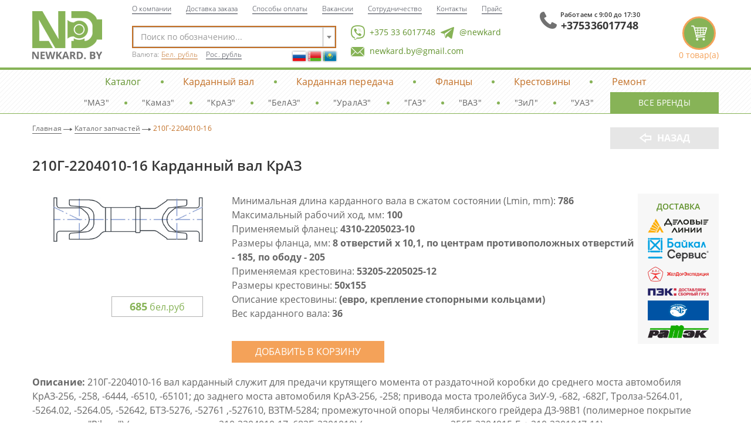

--- FILE ---
content_type: text/html; charset=UTF-8
request_url: https://newkard.by/shop/6090-210G-2204010-16/
body_size: 7075
content:
    <!DOCTYPE html>
    <html class="no-js" lang="ru-RU">
    <head>
        <meta charset="UTF-8"/>
        <meta name='viewport' content='width=device-width,user-scalable=yes'>
        <title>210Г-2204010-16 Карданный вал КрАЗ </title>
        <meta name="csrf-param" content="_csrf">
<meta name="csrf-token" content="08RJ7B1-YuwxRUrsBCTqP2PLsW7u-wHcVza-DLO32yW2tS-PfBs6vQI_JdpOXYxKCoPSKpe6T-44TuxKwfSyUg==">
        <meta name="yandex-verification" content="6755d3a9719e57bd" />

                                            <meta name="keywords" content="210Г-2204010-16, Карданный вал, КрАЗ">
<meta name="description" content="Закажите Карданный вал 210Г-2204010-16 по отличной цене. Только в магазине NewKard.by можно купить продукцию по самой низкой цене!">
<link href="https://newkard.by/shop/6090-210G-2204010-16/" rel="canonical">
<link type="image/x-icon" href="/favicon.ico" rel="shortcut icon">
<link href="/assets/dc9aa4c0/css/bootstrap.min.css" rel="stylesheet">
<link href="/assets/deee1a68/fonts/stylesheet.css" rel="stylesheet" position="3">
<link href="/assets/deee1a68/css/jquery.fancybox.min.css" rel="stylesheet" position="3">
<link href="/assets/deee1a68/css/owl.carousel.css" rel="stylesheet" position="3">
<link href="/assets/deee1a68/css/style.css?v3" rel="stylesheet" position="3">
<link href="/assets/deee1a68/css/responsive.css?v3" rel="stylesheet" position="3">
<link href="/assets/652de7db/css/select2.min.css" rel="stylesheet">
<link href="/assets/652de7db/css/select2-addl.min.css" rel="stylesheet">
<link href="/assets/652de7db/css/select2-krajee.min.css" rel="stylesheet">
<link href="/assets/9d294254/css/kv-widgets.min.css" rel="stylesheet">
<script>var s2options_d6851687 = {"themeCss":".select2-container--krajee","sizeCss":"","doReset":true,"doToggle":false,"doOrder":false};
window.select2_54ad785f = {"allowClear":true,"language":{"errorLoading":function () { return 'Поиск...'; }},"ajax":{"url":"\/search\/","dataType":"json","data":function(params) { return {q:params.term}; }},"escapeMarkup":function (markup) { return markup; },"templateResult":function(data) { return data.text; },"templateSelection":function (data) { return data.text; },"theme":"krajee","width":"100%","placeholder":"Поиск по обозначению..."};
</script>    </head>
    <body>
    
    <div class="wrapper">
        <header>
            <div class="headTop cfix">
                <div class="container">
                    <div class="headerWrap cfix">
                        <div class="leftHead">
                            <div class="logoBlock invisLink">
                                <a href="/">NewKard.by</a>
                                <img src="/assets/deee1a68/img/logo.png" alt="NewKard.by">
                            </div>
                        </div>
                                                <div class="mainHead cfix">
                        
                            <div class="navigation">
                                <span class="burger">
                                    <span></span>
                                    <span></span>
                                    <span></span>
                                </span>
                                <div class="mainMenu">
                                    <div class="searchLine searchLineMob">
                                        <div class="kv-plugin-loading loading-w0">&nbsp;</div><select id="w0" class="form-control" name="search" data-s2-options="s2options_d6851687" data-krajee-select2="select2_54ad785f" style="display:none">
<option value="">Поиск по обозначению...</option>
<option value="">asd</option>
</select>
                                                                            </div>
                                    <ul class="listMenu cfix">
                                        
        <li>
                    <a href="/about/" class="linkMenu">
                О компании                            </a>
                    </li>
        <li>
                    <a href="/delivery/" class="linkMenu">
                Доставка заказа                            </a>
                    </li>
        <li>
                    <a href="/payment/" class="linkMenu">
                Способы оплаты                            </a>
                    </li>
        <li>
                    <a href="/vacancy/" class="linkMenu">
                Вакансии                            </a>
                    </li>
        <li>
                    <a href="/cooperation/" class="linkMenu">
                Сотрудничество                            </a>
                    </li>
        <li>
                    <a href="/contact/" class="linkMenu">
                Контакты                            </a>
                    </li>
                                                                                    <li><a href="/price.xlsx" class="linkMenu">Прайс</a></li>
                                                                            </ul>
                                    <div class="social socialMob">
                                        <ul class="listSocial cfix">
                                            <li>
                                                <a href="viber://add?number=+375336017748" class="linkSocial">
                                                    <span class="iconSocial" style="background-image: url(/assets/deee1a68/img/icon-social-viber.png)"></span>
                                                    +375 33 6017748                                                </a>
                                            </li>
                                            <li>
                                                <a href="tg://resolve?domain=newkard" class="linkSocial">
                                                    <span class="iconSocial" style="background-image: url(/assets/deee1a68/img/icon-social-telegram.png)"></span>
                                                    @newkard                                                </a>
                                            </li>
                                            <li>
                                                <a href="mailto:newkard.by@gmail.com" class="linkSocial">
                                                    <span class="iconSocial" style="background-image: url(/assets/deee1a68/img/icon-social-mail.png)"></span>
                                                    newkard.by@gmail.com                                                </a>
                                            </li>
                                        </ul>
                                    </div>
                                </div>
                                <div class="searchBlock">
                                    <div class="searchLine">
                                        <div class="kv-plugin-loading loading-w2">&nbsp;</div><select id="w2" class="form-control" name="search" data-s2-options="s2options_d6851687" data-krajee-select2="select2_54ad785f" style="display:none">
<option value="">Поиск по обозначению...</option>
<option value="">asd</option>
</select>
                                                                            </div>
                                    <div class="choicingCurrency cfix">
                                        <span class="pre">Валюта:</span>
                                        <div class="currencies">
                                            <div class="cur"><a href="/changecountry/?c=by" class="nameCur active">Бел. рубль</a></div>
                                            <div class="cur"><a href="/changecountry/?c=ru" class="nameCur">Рос. рубль</a></div>
                                            <div class="flags">
                                                <img src="/assets/deee1a68/img/flag/ru.png" alt="">
                                                <img src="/assets/deee1a68/img/flag/by.png" alt="">
                                                <img src="/assets/deee1a68/img/flag/kz.png" alt="">
                                            </div>
                                        </div>
                                    </div>
                                </div>
                                <div class="social">
                                    <ul class="listSocial cfix">
                                        <li>
                                            <a href="viber://add?number=+375336017748" class="linkSocial">
                                                <span class="iconSocial" style="background-image: url(/assets/deee1a68/img/icon-social-viber.png)"></span>
                                                +375 33 6017748                                            </a>
                                        </li>
                                        <li>
                                            <a href="tg://resolve?domain=newkard" class="linkSocial">
                                                <span class="iconSocial" style="background-image: url(/assets/deee1a68/img/icon-social-telegram.png)"></span>
                                                @newkard                                            </a>
                                        </li>
                                        <li>
                                         <a href="mailto:newkard.by@gmail.com" class="linkSocial">
                                                <span class="iconSocial" style="background-image: url(/assets/deee1a68/img/icon-social-mail.png)"></span>
                                                newkard.by@gmail.com                                            </a>
                                        </li>
                                    </ul>
                                </div>
                            </div>
                            <div class="contactBlock">
                                <div class="phoneBlock">
                                    <span class="shedule">Работаем с 9:00 до 17:30</span>
                                    <a href="tel:+375336017748" class="phone">+375336017748</a>
                                </div>
                                                                                            </div>
                        </div>
                        <div class="rightHead">
                            <div class="linkBasket invisLink">
                                <a href="/basket-lite/">корзина</a>
                                <span class="iconBasket" style="background-image: url(/assets/deee1a68/img/icon-basket.png)"></span>
                                <span class="valBasket">
                                    <span class="numGood" id="basket_count">0</span>
                                    <span>товар(а)</span>
                                </span>
                            </div>
                        </div>
                    </div>
                </div>
            </div>
            <div class="menuBrandLine">
                <div class="container">
                    <div class="menuBrandBlock cfix">
                        <ul class="listBrandMenu firstBlock cfix">
                            <li><a href="/shop/" class="linkBrand active">Каталог</a></li>

                                                                                        <li><a href="/shop/kardannyj-val/" class="linkBrand">Карданный вал</a></li>
                                                            <li><a href="/shop/kardannaja-peredacha/" class="linkBrand">Карданная передача</a></li>
                                                            <li><a href="/shop/flancy/" class="linkBrand">Фланцы</a></li>
                                                            <li><a href="/shop/krestoviny/" class="linkBrand">Крестовины</a></li>
                            
                            <li><a href="/repair/" class="linkBrand">Ремонт</a></li>
                        </ul>
                    </div>
                    <div class="menuBrandBlock cfix">
                                                <ul class="listBrandMenu cfix">
                                                            <li><a href="/shop/?brand=1" class="linkBrand">"МАЗ"</a></li>
                                                            <li><a href="/shop/?brand=2" class="linkBrand">"Камаз"</a></li>
                                                            <li><a href="/shop/?brand=3" class="linkBrand">"КрАЗ"</a></li>
                                                            <li><a href="/shop/?brand=4" class="linkBrand">"БелАЗ"</a></li>
                                                            <li><a href="/shop/?brand=5" class="linkBrand">"УралАЗ"</a></li>
                                                            <li><a href="/shop/?brand=6" class="linkBrand">"ГАЗ"</a></li>
                                                            <li><a href="/shop/?brand=7" class="linkBrand">"ВАЗ"</a></li>
                                                            <li><a href="/shop/?brand=8" class="linkBrand">"ЗиЛ"</a></li>
                                                            <li><a href="/shop/?brand=9" class="linkBrand">"УАЗ"</a></li>
                                                    </ul>
                        <div class="toAllBrands">
                            <span class="toAll btnMain btnGreen">Все бренды</span>
                            <div class="wrapSubMenu">
                                <div class="subMenu">
                                    <div class="cfix">
                                        <ul class="leftMenu">
                                                                                            <li><a href="/shop/?brand=1" class="linkBrand">"МАЗ"</a></li>
                                                                                            <li><a href="/shop/?brand=2" class="linkBrand">"Камаз"</a></li>
                                                                                            <li><a href="/shop/?brand=3" class="linkBrand">"КрАЗ"</a></li>
                                                                                            <li><a href="/shop/?brand=4" class="linkBrand">"БелАЗ"</a></li>
                                                                                            <li><a href="/shop/?brand=5" class="linkBrand">"УралАЗ"</a></li>
                                                                                            <li><a href="/shop/?brand=6" class="linkBrand">"ГАЗ"</a></li>
                                                                                            <li><a href="/shop/?brand=7" class="linkBrand">"ВАЗ"</a></li>
                                                                                            <li><a href="/shop/?brand=8" class="linkBrand">"ЗиЛ"</a></li>
                                                                                            <li><a href="/shop/?brand=9" class="linkBrand">"УАЗ"</a></li>
                                                                                            <li><a href="/shop/?brand=10" class="linkBrand">"АМАЗ"</a></li>
                                                                                            <li><a href="/shop/?brand=11" class="linkBrand">"Икарус"</a></li>
                                                                                            <li><a href="/shop/?brand=12" class="linkBrand">"ЛАЗ"</a></li>
                                                                                            <li><a href="/shop/?brand=13" class="linkBrand">"ЛиАЗ"</a></li>
                                                                                            <li><a href="/shop/?brand=14" class="linkBrand">"ПАЗ"</a></li>
                                                                                            <li><a href="/shop/?brand=15" class="linkBrand">"Трамвай"</a></li>
                                                                                            <li><a href="/shop/?brand=16" class="linkBrand">"Троллейбус"</a></li>
                                                                                            <li><a href="/shop/?brand=17" class="linkBrand">"Трэкол"</a></li>
                                                                                            <li><a href="/shop/?brand=18" class="linkBrand">"МЗКТ"</a></li>
                                                                                            <li><a href="/shop/?brand=19" class="linkBrand">"МоАЗ"</a></li>
                                                                                    </ul>
                                        <ul class="rightMenu">
                                                                                            <li><a href="/shop/?brand=20" class="linkBrand">"К грейдерам"</a></li>
                                                                                            <li><a href="/shop/?brand=21" class="linkBrand">"К погрузчикам"</a></li>
                                                                                            <li><a href="/shop/?brand=22" class="linkBrand">"Алтайский Трактор"</a></li>
                                                                                            <li><a href="/shop/?brand=23" class="linkBrand">"ВгТЗ"</a></li>
                                                                                            <li><a href="/shop/?brand=25" class="linkBrand">"ОТЗ"</a></li>
                                                                                            <li><a href="/shop/?brand=26" class="linkBrand">"Четра"</a></li>
                                                                                            <li><a href="/shop/?brand=27" class="linkBrand">"МТЗ"</a></li>
                                                                                            <li><a href="/shop/?brand=28" class="linkBrand">"ЖД"</a></li>
                                                                                            <li><a href="/shop/?brand=29" class="linkBrand">"Спецтехника"</a></li>
                                                                                            <li><a href="/shop/?brand=30" class="linkBrand">"Volvo"</a></li>
                                                                                            <li><a href="/shop/?brand=31" class="linkBrand">"DAF"</a></li>
                                                                                            <li><a href="/shop/?brand=32" class="linkBrand">"IVECO"</a></li>
                                                                                            <li><a href="/shop/?brand=33" class="linkBrand">"FORD"</a></li>
                                                                                            <li><a href="/shop/?brand=34" class="linkBrand">"Mercedes"</a></li>
                                                                                            <li><a href="/shop/?brand=35" class="linkBrand">"MAN"</a></li>
                                                                                            <li><a href="/shop/?brand=36" class="linkBrand">"Сельхозтехника"</a></li>
                                                                                            <li><a href="/shop/?brand=37" class="linkBrand">"МАЗ-MAN"</a></li>
                                                                                            <li><a href="/shop/?brand=38" class="linkBrand">"Амкодор"</a></li>
                                                                                    </ul>
                                    </div>
                                </div>
                            </div>
                        </div>
                    </div>
                </div>
            </div>
        </header>

                    <div class="breadcrumbs">
        <div class="container">
            <div class="wrapCrumbs">
                <ul class="listCrumbs cfix" itemscope itemtype="https://schema.org/BreadcrumbList">
                    <li itemscope itemprop="itemListElement" itemtype="https://schema.org/ListItem">
                        <a rel="nofollow" href="/" class="linkCrumbs" itemprop="item" title="Главная">
                            <span itemprop="name">Главная</span>
                            <meta itemprop="position" content="1">
                        </a>
                    </li>
                                                                        <li itemscope itemprop="itemListElement" itemtype="https://schema.org/ListItem">
                                <a rel="nofollow" href="/shop/" class="linkCrumbs" itemprop="item" title="Каталог запчастей">
                                    <span itemprop="name">Каталог запчастей</span>
                                    <meta itemprop="position" content="2">
                                </a>
                            </li>
                                                                                        <li itemscope itemprop="itemListElement" itemtype="https://schema.org/ListItem">
                            <span class="activeCrumbs" itemprop="name">210Г-2204010-16</span>
                            <meta itemprop="position" content="3">
                        </li>
                                    </ul>
                <a rel="nofollow" href="#" class="btnMain btnBack" onclick="history.back();return false;">Назад</a>
            </div>
        </div>
    </div>

    
<div class="contentSite" itemscope itemtype="https://schema.org/Product">
    <meta itemprop="image" content="/assets/deee1a68/img/product/1.png">
    <div class="pageTitle">
        <div class="container">
            <h1 class="title" itemprop="name">210Г-2204010-16 Карданный вал КрАЗ</h1>
            <meta itemprop="model" content="210Г-2204010-16">
                            <meta itemprop="brand" content="КрАЗ">
                    </div>
    </div>
    <div class="detailedGoodBlock">
        <div class="container">
            <div class="cfix" itemprop="offers" itemscope itemtype="https://schema.org/Offer">
                <div class="goodCostBlock cfix">
                    <div class="imageGood">
                        <img src="/assets/deee1a68/img/product/1.png" alt="Карданный вал: 210Г-2204010-16, КрАЗ">
                    </div>
                    <span class="costStandart costGood"><span class="num">685</span> бел.руб</span>
                    <link itemprop="availability" href="http://schema.org/InStock"/>
                    <link itemprop="url" href="/shop/6090-210G-2204010-16/"/>
                    <meta itemprop="price" content="685">
                    <meta itemprop="priceCurrency" content="BYN">
                </div>
                <div class="featureBlock">
                    <div class="col10">
                                                    <span>Минимальная длина карданного вала в сжатом состоянии (Lmin, mm): <b>786</b></span>
                            <span>Максимальный рабочий ход, мм: <b>100</b></span>                            <span>Применяемый фланец: <b>4310-2205023-10</b></span>                            <span>Размеры фланца, мм: <b>8 отверстий х 10,1, по центрам противоположных отверстий - 185, по ободу - 205</b></span>                                                        <span>Применяемая крестовина: <b>53205-2205025-12</b></span>                            <span>Размеры крестовины: <b>50х155</b></span>                            <span>Описание крестовины: <b>(евро, крепление стопорными кольцами)</b></span>                            <span>Вес карданного вала: <b>36</b></span>                                                                                                                                                                                                                        <form id="basket-form" action="/basket/add/" method="POST">
<input type="hidden" name="_csrf" value="08RJ7B1-YuwxRUrsBCTqP2PLsW7u-wHcVza-DLO32yW2tS-PfBs6vQI_JdpOXYxKCoPSKpe6T-44TuxKwfSyUg==">                        <button class="btnMain btnOrange btnMoves" type="submit">Добавить в корзину</button>
                        </form>                        <div class="alert alert-success" style="display: none; margin: 20px 0;text-align: center;">Товар успешно добавлен в корзину. <a href="/basket-lite/">Перейти в корзину</a></div>
                    </div><div class="col2">
                        <a class="deliveryBlock" href="/delivery/" target="_blank">
                            <span class="title">доставка</span>
                            <img src="/assets/deee1a68/img/delivery/1.png" alt="Деловые Линии">
                            <img src="/assets/deee1a68/img/delivery/2.png" alt="Байкал-Сервис">
                            <img src="/assets/deee1a68/img/delivery/3.png" alt="ЖелДорЭкспедиция">
                            <img src="/assets/deee1a68/img/delivery/4.png" alt="ПЭК">
                            <img src="/assets/deee1a68/img/delivery/5.png" alt="КИТ">
                            <img src="/assets/deee1a68/img/delivery/6.png" alt="РАТЭК">
                        </a>
                    </div>
                </div>
            </div>
                            <div class="infoBlock">
                    <p class="txt">
                        <b>Описание:</b> <span itemprop="description">210Г-2204010-16 вал карданный служит для предачи крутящего момента от раздаточной коробки до среднего моста автомобиля КрАЗ-256, -258, -6444, -6510, -65101; до заднего моста автомобиля КрАЗ-256, -258; привода моста тролейбуса ЗиУ-9, -682, -682Г, Тролза-5264.01, -5264.02, -5264.05, -52642, БТЗ-5276, -52761 ,-527610, ВЗТМ-5284; промежуточной опоры Челябинского грейдера ДЗ-98В1 (полимерное покрытие втулки типа "Rilsan") (взаимозаменяем с 210-2204010-17, 682Б-2201010) (номер по каталогу 256Б-2204015-Б + 210-2201047-11)</span>
                    </p>
                </div>
            
            <form id="one-click-form" action="/shop/6090-210G-2204010-16/" method="post">
<input type="hidden" name="_csrf" value="08RJ7B1-YuwxRUrsBCTqP2PLsW7u-wHcVza-DLO32yW2tS-PfBs6vQI_JdpOXYxKCoPSKpe6T-44TuxKwfSyUg==">            <div class="oneClick">
                <div class="form-group field-oneclickform-phone required">
<input type="number" id="oneclickform-phone" class="" name="OneClickForm[phone]" placeholder="Телефон" required aria-required="true">
</div>                <button class="btnMain btnGreen" type="submit">Заказать в 1 клик</button>
            </div>
            </form>        </div>
    </div>
                <div class="container">
            <div class="similarGoodsBlock">
                <span class="simpleTitle">Похожие продукты</span>
                <div class="cards">
                    <div class="similarGoodsSlider owl-carousel">
                                                    <div class="goodCard similarCard cfix">
                                <div class="imageGoodWrap">
                                    <a class="imageGood" href="/shop/8377-210G-2202045-04/">
                                        <img src="/assets/deee1a68/img/product/1.png" alt="Карданный вал: 210Г-2204010-16, ЖД">
                                    </a>
                                </div>
                                <div class="aboutGood">
                                    <div class="topBlock">
                                        <div class="in">
                                            <span class="costStandart"><span class="num">257</span> бел.руб</span>
                                            <a href="/shop/8377-210G-2202045-04/" class="btnMain btnGreen">Подробнее</a>
                                        </div>
                                    </div>
                                    <div class="infoBlock">
                                        <a class="nameGood" href="/shop/8377-210G-2202045-04/">210Г-2202045-04</a>
                                        <div class="shortFeatureBlock">
                                            <p class="shortFeature">210Г-2202045-04 вал карданный служит для предачи крутящего момента от коробки передач до раздаточной коробки автомобиля КрАЗ-255Б, -256, -258; основной Орловского грейдера ДЗ-122Б-7 (шарнир "МАМА") (взаимозаменяем с 210Г-2202045-05) </p>
                                        </div>
                                    </div>
                                </div>
                             </div>
                                                    <div class="goodCard similarCard cfix">
                                <div class="imageGoodWrap">
                                    <a class="imageGood" href="/shop/8128-210G-2204010-17/">
                                        <img src="/assets/deee1a68/img/product/1.png" alt="Карданный вал: 210Г-2204010-16, ЖД">
                                    </a>
                                </div>
                                <div class="aboutGood">
                                    <div class="topBlock">
                                        <div class="in">
                                            <span class="costStandart"><span class="num">626</span> бел.руб</span>
                                            <a href="/shop/8128-210G-2204010-17/" class="btnMain btnGreen">Подробнее</a>
                                        </div>
                                    </div>
                                    <div class="infoBlock">
                                        <a class="nameGood" href="/shop/8128-210G-2204010-17/">210Г-2204010-17</a>
                                        <div class="shortFeatureBlock">
                                            <p class="shortFeature">210Г-2204010-17 вал карданный служит для предачи крутящего момента от раздаточной коробки до среднего моста автомобиля КрАЗ-256, -258, -6444, -6510, -65101; до заднего моста автомобиля КрАЗ-256, -258; привода моста тролейбуса ЗиУ-9, -682, -682Г, Тролза-5264.01, -5264.02, -5264.05, -52642, БТЗ-5276, -52761 ,-527610, ВЗТМ-5284; промежуточной опоры Челябинского грейдера ДЗ-98В1 (полимерное покрытие втулки типа "Rilsan") (взаимозаменяем с 210Г-2204010-16, 682Б-2201010) (номер по каталогу 256Б-2204015-Б + 210-2201047-11)</p>
                                        </div>
                                    </div>
                                </div>
                             </div>
                                                    <div class="goodCard similarCard cfix">
                                <div class="imageGoodWrap">
                                    <a class="imageGood" href="/shop/2428-210G-2204010-17/">
                                        <img src="/assets/deee1a68/img/product/1.png" alt="Карданный вал: 210Г-2204010-16, КрАЗ">
                                    </a>
                                </div>
                                <div class="aboutGood">
                                    <div class="topBlock">
                                        <div class="in">
                                            <span class="costStandart"><span class="num">685</span> бел.руб</span>
                                            <a href="/shop/2428-210G-2204010-17/" class="btnMain btnGreen">Подробнее</a>
                                        </div>
                                    </div>
                                    <div class="infoBlock">
                                        <a class="nameGood" href="/shop/2428-210G-2204010-17/">210Г-2204010-17</a>
                                        <div class="shortFeatureBlock">
                                            <p class="shortFeature">210Г-2204010-17 вал карданный служит для предачи крутящего момента от раздаточной коробки до среднего моста автомобиля КрАЗ-256, -258, -6444, -6510, -65101; до заднего моста автомобиля КрАЗ-256, -258; привода моста тролейбуса ЗиУ-9, -682, -682Г, Тролза-5264.01, -5264.02, -5264.05, -52642, БТЗ-5276, -52761 ,-527610, ВЗТМ-5284; промежуточной опоры Челябинского грейдера ДЗ-98В1 (полимерное покрытие втулки типа "Rilsan") (взаимозаменяем с 210Г-2204010-16, 682Б-2201010) (номер по каталогу 256Б-2204015-Б + 210-2201047-11)</p>
                                        </div>
                                    </div>
                                </div>
                             </div>
                                                    <div class="goodCard similarCard cfix">
                                <div class="imageGoodWrap">
                                    <a class="imageGood" href="/shop/5938-210G-2202045-05/">
                                        <img src="/assets/deee1a68/img/product/1.png" alt="Карданный вал: 210Г-2204010-16, КрАЗ">
                                    </a>
                                </div>
                                <div class="aboutGood">
                                    <div class="topBlock">
                                        <div class="in">
                                            <span class="costStandart"><span class="num">356</span> бел.руб</span>
                                            <a href="/shop/5938-210G-2202045-05/" class="btnMain btnGreen">Подробнее</a>
                                        </div>
                                    </div>
                                    <div class="infoBlock">
                                        <a class="nameGood" href="/shop/5938-210G-2202045-05/">210Г-2202045-05</a>
                                        <div class="shortFeatureBlock">
                                            <p class="shortFeature">210Г-2202045-05 вал карданный служит для предачи крутящего момента от коробки передач до раздаточной коробки автомобиля КрАЗ-255Б, -256, -258; основной Орловского грейдера ДЗ-122Б-7 (шарнир "МАМА") (взаимозаменяем с 210Г-2202045-04) </p>
                                        </div>
                                    </div>
                                </div>
                             </div>
                                                    <div class="goodCard similarCard cfix">
                                <div class="imageGoodWrap">
                                    <a class="imageGood" href="/shop/8473-210G-2204010-06/">
                                        <img src="/assets/deee1a68/img/product/1.png" alt="Карданный вал: 210Г-2204010-16, КрАЗ">
                                    </a>
                                </div>
                                <div class="aboutGood">
                                    <div class="topBlock">
                                        <div class="in">
                                            <span class="costStandart"><span class="num">по запросу</span> бел.руб</span>
                                            <a href="/shop/8473-210G-2204010-06/" class="btnMain btnGreen">Подробнее</a>
                                        </div>
                                    </div>
                                    <div class="infoBlock">
                                        <a class="nameGood" href="/shop/8473-210G-2204010-06/">210Г-2204010-06</a>
                                        <div class="shortFeatureBlock">
                                            <p class="shortFeature"> Вал карданный КрАЗ 210Г-2204010-06</p>
                                        </div>
                                    </div>
                                </div>
                             </div>
                                            </div>
                </div>
            </div>
        </div>
    </div>


        

        <div class="footerBlock">
            <div class="partnersBlock">
                <div class="container">
                    <img src="/assets/deee1a68/img/logos-partners.png" class="imagePartners" alt="Партнеры">
                </div>
            </div>
            <footer class="cfix">
                <div class="container">
                    <div class="logoWrap">
                        <div class="logoBlock invisLink">
                            <a href="/">newkard.by</a>
                            <img src="/assets/deee1a68/img/logo-white.png" alt="NewKard.by">
                        </div>
                    </div>
                    <div class="menuWrap">
                        <div class="mainMenu">
                            <ul class="listMenuWrap cfix">
                                <li class="listMenuLeft">
                                    <ul class="listMenu">
                                        
        <li>
                    <a href="/about/" class="linkMenu">
                О компании                            </a>
                    </li>
        <li>
                    <a href="/cooperation/" class="linkMenu">
                Сотрудничество                            </a>
                    </li>
        <li>
                    <a href="/contact/" class="linkMenu">
                Контакты                            </a>
                    </li>
                                    </ul>
                                </li>
                                <li class="listMenuRight">
                                    <ul class="listMenu">
                                        
        <li>
                    <a href="/delivery/" class="linkMenu">
                Доставка заказа                            </a>
                    </li>
        <li>
                    <a href="/payment/" class="linkMenu">
                Способы оплаты                            </a>
                    </li>
        <li>
                    <a href="/vacancy/" class="linkMenu">
                Вакансии                            </a>
                    </li>
                                    </ul>
                                </li>
                            </ul>
                        </div>
                    </div>
                    <div class="socialWrap">
                        <div class="social">
                            <ul class="listSocial cfix">
                                                                <li>
                                    <a href="viber://add?number=+375336017748" class="linkSocial">
                                        <span class="iconSocial" style="background-image: url(/assets/deee1a68/img/icon-social-viber-white.png)"></span>
                                        +375 33 6017748                                    </a>
                                </li>
                                <li>
                                    <a href="tg://resolve?domain=newkard" class="linkSocial">
                                        <span class="iconSocial" style="background-image: url(/assets/deee1a68/img/icon-social-telegram-white.png)"></span>
                                        @newkard                                    </a>
                                </li>
                                <li>
                                    <a href="mailto:newkard.by@gmail.com" class="linkSocial">
                                        <span class="iconSocial" style="background-image: url(/assets/deee1a68/img/icon-social-mail-white.png)"></span>
                                        newkard.by@gmail.com                                    </a>
                                </li>
                            </ul>
                        </div>
                    </div>
                    <div class="contactWrap">
                        <div class="contactBlock">
                            <div class="phoneBlock">
                                <span class="shedule">Работаем с 9:00 до 17:30</span>
                                <a href="tel:+375336017748" class="phone">+375336017748</a>
                            </div>
                            <div class="phoneBlock">
                                <span class="shedule">Работаем с 9:00 до 17:30</span>
                                <a href="tel:+79017016175" class="phone">+79017016175</a>
                            </div>
                                                    </div>
                    </div>
                </div>
            </footer>
        </div>
    </div>

    
        <!-- Yandex.Metrika counter -->
        <script>
            (function(m,e,t,r,i,k,a){m[i]=m[i]||function(){(m[i].a=m[i].a||[]).push(arguments)};
                m[i].l=1*new Date();k=e.createElement(t),a=e.getElementsByTagName(t)[0],k.async=1,k.src=r,a.parentNode.insertBefore(k,a)})
            (window, document, "script", "https://mc.yandex.ru/metrika/tag.js", "ym");

            ym(54640570, "init", {
                clickmap:true,
                trackLinks:true,
                accurateTrackBounce:true,
                trackHash:true,
                ecommerce:"dataLayer"
            });
        </script>
        <noscript><div><img src="https://mc.yandex.ru/watch/54640570" style="position:absolute; left:-9999px;" alt="" /></div></noscript>
        <!-- /Yandex.Metrika counter -->

        <!-- Global site tag (gtag.js) - Google Analytics -->
        <script async src="https://www.googletagmanager.com/gtag/js?id=UA-144759285-1"></script>
        <script>
            window.dataLayer = window.dataLayer || [];
            function gtag(){dataLayer.push(arguments);}
            gtag('js', new Date());

            gtag('config', 'UA-144759285-1');
        </script>

        <script src="//code.jivosite.com/widget.js" data-jv-id="CKhWk8bKWd" async></script>

    
    <script src="/assets/7a23443b/jquery.min.js"></script>
<script src="/assets/deee1a68/js/jquery.mCustomScrollbar.concat.min.js"></script>
<script src="/assets/deee1a68/js/jquery.fancybox.min.js"></script>
<script src="/assets/deee1a68/js/ion.rangeSlider.min.js"></script>
<script src="/assets/deee1a68/js/owl.carousel.min.js"></script>
<script src="/assets/deee1a68/js/script.js?v1"></script>
<script src="/assets/147757bf/yii.js"></script>
<script src="/assets/147757bf/yii.activeForm.js"></script>
<script src="/assets/652de7db/js/select2.full.min.js"></script>
<script src="/assets/652de7db/js/select2-krajee.min.js"></script>
<script src="/assets/652de7db/js/i18n/ru.js"></script>
<script src="/assets/9d294254/js/kv-widgets.min.js"></script>
<script>
$('#basket-form').on('submit', function(e) {
    var data = $(this).serializeArray(); //конвертируем данные из формы в массив
    $.ajax({
        type: 'POST',
        url: '/basket-lite/add/?id_product=392',
        dataType: 'json',
        data: $.param(data),       
        success: function(data) {
            if (data) {
                $('#basket_count').html(Number.parseInt($('#basket_count').html()) + 1);                   
                 
                $('.alert-success').show();//modalEventOpen('successModal');
            }
        }
    });
    return false;
});

</script>
<script>jQuery(function ($) {
jQuery('#one-click-form').yiiActiveForm([{"id":"oneclickform-phone","name":"phone","container":".field-oneclickform-phone","input":"#oneclickform-phone","enableAjaxValidation":true,"validateOnChange":false,"validateOnBlur":false}], []);
if (jQuery('#w0').data('select2')) { jQuery('#w0').select2('destroy'); }
jQuery.when(jQuery('#w0').select2(select2_54ad785f)).done(initS2Loading('w0','s2options_d6851687'));
jQuery('#w0').on('change', function(data) { 
                                                        window.location.href = '/shop/'+data.target.value+'/';
                                                    });

if (jQuery('#w2').data('select2')) { jQuery('#w2').select2('destroy'); }
jQuery.when(jQuery('#w2').select2(select2_54ad785f)).done(initS2Loading('w2','s2options_d6851687'));
jQuery('#w2').on('change', function(data) { 
                                                        window.location.href = '/shop/'+data.target.value+'/';
                                                    });

});</script>    </body>
    </html>


--- FILE ---
content_type: text/css
request_url: https://newkard.by/assets/deee1a68/css/style.css?v3
body_size: 9023
content:
@charset "UTF-8";

.table {
    display: table;
}

.table.full {
    width: 100%;
}

.table .tBody {
    display: table-row-group;
}

.table .tRow {
    display: table-row;
}

.table .tHead {
    display: table-row;
}

.table .tCell {
    display: table-cell;
}

.table .tCell.middle {
    vertical-align: middle;
}

.table .tCell.top {
    vertical-align: top;
}

.table .tCell.bottom {
    vertical-align: bottom;
}

.table .tCell.right {
    text-align: right;
}

.table .tCell.left {
    text-align: left;
}

.table .tCell.center {
    text-align: center;
}

.cfix:after,
.row:after,
.grid:after {
    content: "";
    display: block;
    clear: both;
}

.cfix > .left, .cfix > .item,
.row > .left,
.row > .item,
.grid > .left,
.grid > .item {
    float: left;
}

.cfix > .right, .cfix > .item.right,
.row > .right,
.row > .item.right,
.grid > .right,
.grid > .item.right {
    float: right;
}

.cfix.noPadd,
.row.noPadd,
.grid.noPadd {
    margin: 0;
}

.cfix.noPadd > .item,
.row.noPadd > .item,
.grid.noPadd > .item {
    padding: 0;
}

.textCenter {
    text-align: center;
}

.textLeft {
    text-align: left;
}

.textRight {
    text-align: right;
}

.grid {
    margin: -30px -15px 0;
}

.grid > .item {
    padding: 30px 15px 0;
}

.grid.bigPadd {
    margin: -40px -40px 0;
}

.grid.bigPadd > .item {
    padding: 40px 40px 0;
}

.grid.miniPadd {
    margin: -25px -12px 0;
}

.grid.miniPadd > .item {
    padding: 25px 12px 0;
}

.row {
    margin-left: -15px;
    margin-right: -15px;
}

.row > .item {
    padding-left: 15px;
    padding-right: 15px;
}

.row > .right, .row > .left {
    padding-left: 15px;
    padding-right: 15px;
}

.row.bigPadd {
    margin-left: -20px;
    margin-right: -20px;
}

.row.bigPadd > .item {
    padding-left: 20px;
    padding-right: 20px;
}

.row.bigPadd > .right, .row.bigPadd > .left {
    padding-left: 20px;
    padding-right: 20px;
}

.col1 {
    width: 8.3333333333%;
}

.col2 {
    width: 16.6666666667%;
}

.col2_4 {
    width: 20%;
}

.col3 {
    width: 25%;
}

.col4 {
    width: 33.3333333333%;
}

.col4_5 {
    width: 37.5%;
}

.col5 {
    width: 41.6666666667%;
}

.col6 {
    width: 50%;
}

.col7 {
    width: 58.3333333333%;
}

.col8 {
    width: 66.6666666667%;
}

.col8_4 {
    width: 80%;
}

.col9 {
    width: 75%;
}

.col10 {
    width: 83.3333333333%;
}

.col11 {
    width: 91.6666666667%;
}

.col12 {
    width: 100%;
}

table {
    border-collapse: collapse;
}

html,
body,
*,
*:before,
*:after {
    -webkit-text-size-adjust: 100%;
    -moz-text-size-adjust: 100%;
    -ms-text-size-adjust: 100%;
    -webkit-box-sizing: border-box;
    -moz-box-sizing: border-box;
    box-sizing: border-box;
}

p,
ul,
h1,
h2,
h3,
h4,
h5,
h6 {
    margin: 0;
    padding: 0;
}

ul {
    list-style-type: none;
    text-align: left;
}

*,
a,
input,
button,
textarea {
    font-family: "Open Sans", sans-serif;
    outline: none;
    text-decoration: none;
    -webkit-box-sizing: border-box;
    -moz-box-sizing: border-box;
    box-sizing: border-box;
    -webkit-appearance: none;
    border: none;
    padding: 0;
}

*:focus, *:active, *:hover, *:link,
a:focus,
a:active,
a:hover,
a:link,
input:focus,
input:active,
input:hover,
input:link,
button:focus,
button:active,
button:hover,
button:link,
textarea:focus,
textarea:active,
textarea:hover,
textarea:link {
    outline: none;
    -webkit-appearance: none;
}

a:hover, a:link {
    text-decoration: none;

}

a:hover {
    color: #61922c;
}

button::-moz-focus-inner {
    border: 0;
}

a {
    font-size: 16px;
    line-height: 24px;
    color: #666666;
    font-weight: normal;
    letter-spacing: 0;
}

button,
input,
textarea {
    box-shadow: none;
    background-color: transparent;
    -webkit-border-radius: 0;
    border-radius: 0;
}

button:focus,
input:focus,
textarea:focus {
    box-shadow: none;
}

textarea,
input[type="text"],
input[type="button"],
input[type="submit"] {
    -webkit-appearance: none;
}

input::-webkit-outer-spin-button,
input::-webkit-inner-spin-button {
    -webkit-appearance: none;
    margin: 0;
}

input[type='number'] {
    -moz-appearance: textfield;
    margin: 0;
}

textarea {
    resize: none;
}

button {
    cursor: pointer;
}

body {
    font-family: "Open Sans", sans-serif;
    font-size: 16px;
    line-height: 24px;
    color: #666666;
    font-weight: normal;
    letter-spacing: 0;
    background-color: #fff;
    position: relative;
    min-width: 1200px;
    margin: 0 auto;
}

.wrapper {
    overflow: hidden;
}

.container {
    width: 1200px;
    padding: 0 15px;
    margin: 0 auto;
}

.invisLink {
    display: table;
    position: relative;
    z-index: 1;
}

.invisLink > a,
.invisLink .linkInvise {
    display: block;
    position: absolute !important;
    left: 0 !important;
    top: 0 !important;
    width: 100% !important;
    height: 100% !important;
    z-index: 2;
    overflow: hidden;
    text-indent: 1920px !important;
    white-space: nowrap;
    cursor: pointer;
}

.scrollingBlock {
    overflow: hidden;
}

.blockTitle {
    text-align: center;
}

.blockTitle .title {
    display: block;
    font-size: 36px;
    line-height: 22px;
    color: #b8b8b8;
    font-weight: bold;
    letter-spacing: -0.01em;
    text-transform: uppercase;
}

.blockTitle:after {
    content: '';
    display: inline-block;
    width: 170px;
    height: 4px;
    background-color: #b8b8b8;
}

.captionTxt {
    display: block;
    text-align: center;
    font-size: 18px;
    font-weight: bold;
}

.captionTxt + .txtBlock {
    margin-top: 10px;
}

.pageTitle .title {
    display: block;
    font-size: 24px;
    line-height: 24px;
    color: #363636;
    font-weight: 600;
}

.pageTitle + * {
    margin-top: 36px;
}

.simpleTitle {
    display: block;
    font-size: 18px;
    line-height: 18px;
    color: #363636;
    font-weight: 600;
}

.titleFilter {
    display: block;
    font-size: 16px;
    line-height: 16px;
    color: #f4a259;
    font-weight: bold;
}

.txt + .txt {
    margin-top: 10px;
}

.btnMain {
    display: table;
    cursor: pointer;
    text-align: center;
    text-transform: uppercase;
    font-size: 16px;
    line-height: 16px;
    color: #fff;
    font-weight: normal;
    letter-spacing: 0.01em;
    padding: 10px 40px 11px;
    opacity: 1;
    -webkit-transition: opacity 0.3s, background-color 0.3s, color 0.3s;
    -moz-transition: opacity 0.3s, background-color 0.3s, color 0.3s;
    -o-transition: opacity 0.3s, background-color 0.3s, color 0.3s;
    transition: opacity 0.3s, background-color 0.3s, color 0.3s;
}

.btnMain:hover {
    opacity: 0.6;
}

.btnMain.btnOrange {
    background-color: #f4a259;
}

.btnMain.btnGreen {
    background-color: #87b357;
}

.btnMain.btnGreen:hover {
    color: white;
}

.btnMain.btnMoves {
    margin: 35px 0 0;
}

.btnMain.btnBack {
    position: relative;
    line-height: 18px;
    padding: 9px 10px 10px;
    font-weight: bold;
    background-color: rgba(178, 178, 178, 0.33);
    width: 185px;
    -webkit-transition: background-color 0.3s;
    -moz-transition: background-color 0.3s;
    -o-transition: background-color 0.3s;
    transition: background-color 0.3s;
}

.btnMain.btnBack:before {
    content: '';
    display: inline-block;
    vertical-align: top;
    margin-right: 9px;
    width: 22px;
    height: 18px;
    background: url(../img/icon-back.png) center no-repeat;
}

.btnMain.btnBack:hover {
    opacity: 1;
    background-color: #87b357;
}

input,
textarea {
    font-size: 14px;
    line-height: 16px;
    color: #666666;
    font-weight: 300;
    letter-spacing: 0.01em;
    width: 100%;
    background-color: #f8f9fa;
    border: 1px solid #cbcacb;
    -webkit-transition: background-color 0.3s;
    -moz-transition: background-color 0.3s;
    -o-transition: background-color 0.3s;
    transition: background-color 0.3s;
    padding: 12px 15px;
}

input::-webkit-input-placeholder,
textarea::-webkit-input-placeholder {
    opacity: 1;
}

input:-ms-input-placeholder,
textarea:-ms-input-placeholder {
    opacity: 1;
}

input::-moz-placeholder,
textarea::-moz-placeholder {
    opacity: 1;
}

input:-moz-placeholder,
textarea:-moz-placeholder {
    opacity: 1;
}

input:focus,
textarea:focus {
    background-color: #fff;
}

input:focus::-webkit-input-placeholder,
textarea:focus::-webkit-input-placeholder {
    color: transparent;
}

input:focus:-ms-input-placeholder,
textarea:focus:-ms-input-placeholder {
    color: transparent;
}

input:focus::-moz-placeholder,
textarea:focus::-moz-placeholder {
    color: transparent;
}

input:focus:-moz-placeholder,
textarea:focus:-moz-placeholder {
    color: transparent;
}

input {
    height: 40px;
}

textarea {
    height: 118px;
}

label {
    display: block;
    font-size: 16px;
    line-height: 40px;
    color: #666666;
    font-weight: 300;
}

.searchLine {
    position: relative;
}

.searchLine .select2-container {
    border: 2px solid #c26f25;
}

.searchLine .select2-selection { cursor: pointer !important;}

.searchLine .select2-dropdown {
    border-color: #c26f25;
}

.searchLine input {
    padding-right: 35px;
}

.searchLine .btnSearch {
    display: block;
    position: absolute;
    cursor: pointer;
    top: 0;
    right: 0;
    width: 35px;
    height: 100%;
    text-align: center;
    background: center no-repeat;
    -webkit-transition: opacity 0.3s;
    -moz-transition: opacity 0.3s;
    -o-transition: opacity 0.3s;
    transition: opacity 0.3s;
}

.searchLine .btnSearch:hover {
    opacity: 0.6;
}

.breadcrumbs {
    padding: 15px 0 42px;
}

.breadcrumbs .wrapCrumbs {
    position: relative;
}

.breadcrumbs li {
    float: left;
}

.breadcrumbs li + li {
    padding-left: 22px;
    position: relative;
}

.breadcrumbs li + li:before {
    content: '';
    display: block;
    position: absolute;
    width: 15px;
    height: 5px;
    background: url(../img/arrow-crumbs.png) center no-repeat;
    left: 3px;
    top: 50%;
    margin-top: -0.5px;
}

.breadcrumbs .linkCrumbs,
.breadcrumbs .activeCrumbs {
    display: block;
    font-size: 12px;
    line-height: 18px;
    letter-spacing: 0.01em;
}

.breadcrumbs .linkCrumbs {
    border-bottom: 1px solid #666666;
    -webkit-transition: border-color 0.3s;
    -moz-transition: border-color 0.3s;
    -o-transition: border-color 0.3s;
    transition: border-color 0.3s;
}

.breadcrumbs .linkCrumbs:hover {
    border-color: transparent;
}

.breadcrumbs .activeCrumbs {
    color: #c26f25;
}

.breadcrumbs .btnBack {
    position: absolute;
    right: 0;
    top: 0;
    margin-top: 8px;
}

.breadcrumbs .btnBack:hover {
    color: white;
}

.costStandart,
.resultInBasket {
    display: block;
    line-height: 20px;
    color: #87b357;
}

.costStandart .num,
.resultInBasket .num {
    display: inline-block;
    font-size: 18px;
    font-weight: bold;
}

.costStandart .num.biggerNum,
.resultInBasket .num.biggerNum {
    font-size: 24px;
}

.pagination {
    display: table;
    padding-top: 23px;
}

.pagination .count {
    display: table-cell;
    vertical-align: top;
    font-weight: 300;
    padding-right: 18px;
}

.pagination .count .val {
    display: inline-block;
    padding-left: 3px;
}

.pagination .pages {
    display: table-cell;
    vertical-align: top;
}

.listPagination li {
    display: block;
    float: left;
    padding: 0 3px;
}

.listPagination .page a {
    display: block;
    -webkit-transition: color 0.3s;
    -moz-transition: color 0.3s;
    -o-transition: color 0.3s;
    transition: color 0.3s;
    padding: 0 3px;
}

.listPagination .page.active a {
    color: #f4a259;
}

.listPagination .page a:hover {
    color: #87b357;
}

.listPagination .page.oneStep a {
    width: 17px;
    height: 24px;
    padding: 0;
    background: center 9px no-repeat;
}

.listPagination .page.oneStep.prevPage a {
    background-image: url(../img/arrow-pagination-left.png);
}

.listPagination .page.oneStep.nextPage a {
    background-image: url(../img/arrow-pagination-right.png);
}

.numOnPage {
    float: right;
    margin: 15px 40px 0 0;
}

.numOnPage span {
    vertical-align: top;
    font-weight: 300;
    padding-right: 10px;
}

.numOnPage .listOnPages {
    display: inline-block;
}

.numOnPage .listOnPages li {
    display: inline-block;
    cursor: pointer;
}

.numOnPage .listOnPages li span {
    padding-right: 5px;
}

.numOnPage .listOnPages li span.active,
.numOnPage .listOnPages li span:hover {
    color: #87b357;
}

header .leftHead {
    float: left;
    width: 170px;
}

header .rightHead {
    float: right;
    width: 100px;
}

header .mainHead {
    width: calc(100% - 270px);
    float: left;
}

header .navigation {
    float: left;
    width: calc(100% - 205px);
}

header .logoBlock {
    margin-top: 14px;
}

header .linkBasket {
    float: right;
    margin-top: 23px;
}

header .linkBasket .valBasket {
    display: block;
    text-align: center;
    font-size: 14px;
    line-height: 18px;
    color: #f4a259;
}

header .linkBasket .iconBasket {
    display: block;
    margin: 0 auto;
    width: 57px;
    height: 57px;
    -webkit-border-radius: 50%;
    border-radius: 50%;
    background: #87b357 center no-repeat;
    border: 3px solid #f4a259;
    -webkit-transition: background-color 0.3s;
    -moz-transition: background-color 0.3s;
    -o-transition: background-color 0.3s;
    transition: background-color 0.3s;
}

header .linkBasket:hover .iconBasket {
    background-color: #f4a259;
}

header .searchBlock {
    width: 348px;
    float: left;
    padding-top: 2px;
}

header .searchBlock .choicingCurrency .pre {
    display: block;
    float: left;
    width: 50px;
    font-size: 12px;
    line-height: 21px;
    color: #666666;
    font-weight: 300;
    letter-spacing: 0.01em;
}

header .searchBlock .choicingCurrency .currencies {
    float: left;
    width: calc(100% - 50px);
    position: relative;
}

header .searchBlock .choicingCurrency .currencies .flags {
    position: absolute;
    top: 0;
    right: 0;
}

header .searchBlock .choicingCurrency .currencies .flags img {
    box-shadow: 0 0 3px rgba(0,0,0,0.5);
}

header .searchBlock .choicingCurrency .currencies .nameCur {
    display: block;
    float: left;
    font-size: 12px;
    line-height: 15px;
    color: #363a45;
    font-weight: 300;
    letter-spacing: 0.01em;
    border-bottom: 1px solid #363a45;
    cursor: pointer;
    margin-right: 14px;
    margin-top: 3px;
    -webkit-transition: color 0.3s, border-color 0.3s;
    -moz-transition: color 0.3s, border-color 0.3s;
    -o-transition: color 0.3s, border-color 0.3s;
    transition: color 0.3s, border-color 0.3s;
}

header .searchBlock .choicingCurrency .currencies .nameCur.active,
header .searchBlock .choicingCurrency .currencies .nameCur:hover {
    color: #c26f25;
    border-color: #c26f25;
}

header .searchBlock .choicingCurrency .currencies .checkCur {
    display: none;
}

header .searchBlock .choicingCurrency .currencies .checkCur:checked + .nameCur {
    border-color: transparent;
    color: #c26f25;
}

header .mainMenu {
    float: left;
    padding-right: 10px;
    padding-bottom: 18px;
}

header .mainMenu .linkMenu {
    font-size: 12px;
    line-height: 18px;
    color: #363a45;
    font-weight: 300;
    border-bottom: 1px solid #363a45;
}

header .mainMenu .linkMenu:hover, header .mainMenu .linkMenu.active {
    border-color: transparent;
    color: #87b357;
}

header .mainMenu li {
    float: left;
    padding-right: 25px;
}

header .contactBlock {
    float: left;
    max-width: 205px;
    margin-top: 15px;
}

header .contactBlock .phoneBlock:before {
    background: url(../img/icon-phone.png) center no-repeat;
}

header .contactBlock .callBack {
    border: 1px solid #f4a259;
}

header .contactBlock .callBack:before {
    background: #fff url(../img/icon-phone-button.png);
    left: 8px;
    border: 1px solid #fff;
}

header .contactBlock .callBack:hover {
    color: #fff;
}

header .contactBlock .callBack:hover:after {
    background-color: #f4a259;
}

header .social {
    float: left;
    width: calc(100% - 360px);
    padding: 0 10px 0 20px;
}

header .social li {
    padding: 6px 10px 0 5px;
}

header .headTop {
    border-bottom: 4px solid #87b357;
    padding: 5px 0 12px;
}

header .menuBrandLine {
    padding-top: 2px;
    border-bottom: 1px solid #87b357;
    background: linear-gradient(-45deg, transparent 49.9%, #f7f7f7 49.9%, #f7f7f7 60%, transparent 60%), linear-gradient(-45deg, #f7f7f7 10%, transparent 10%);
    background: #f7f7f7;
    background: -moz-linear-gradient(-45deg, transparent 49.9%, #f7f7f7 49.9%, #f7f7f7 60%, transparent 60%), -moz-linear-gradient(-45deg, #f7f7f7 10%, transparent 10%);
    background: -webkit-linear-gradient(-45deg, transparent 49.9%, #f7f7f7 49.9%, #f7f7f7 60%, transparent 60%), -webkit-linear-gradient(-45deg, #f7f7f7 10%, transparent 10%);
    background: linear-gradient(-45deg, transparent 49.9%, #f7f7f7 49.9%, #f7f7f7 60%, transparent 60%), linear-gradient(-45deg, #f7f7f7 10%, transparent 10%);
    filter: progid:DXImageTransform.Microsoft.gradient(startColorstr='#ffffff', endColorstr='#f7f7f7', GradientType=1);
    background-size: 8px 8px;
}

header .menuBrandLine .linkBrand {
    display: table;
    position: relative;
    font-size: 14px;
    letter-spacing: 0.01em;
    -webkit-transition: color 0.3s;
    -moz-transition: color 0.3s;
    -o-transition: color 0.3s;
    transition: color 0.3s;
}

header .menuBrandLine .linkBrand:hover {
    color: #87b357;
}

header .menuBrandLine .toAllBrands {
    position: absolute;
    width: 185px;
    right: 0;
    bottom: -1px;
}

header .menuBrandLine .toAllBrands .btnMain {
    position: relative;
    z-index: 11;
    font-size: 14px;
    letter-spacing: 0.01em;
    width: 100%;
    padding: 10px 5px 11px;
}

header .menuBrandLine .toAllBrands.active .btnMain {
    opacity: 1;
    background-color: transparent;
    color: #666666;
}

header .menuBrandLine .menuBrandBlock {
    position: relative;
    padding: 6px 0;
}

header .menuBrandLine .menuBrandBlock .listBrandMenu {
    margin: 0 auto;
}

header .menuBrandLine .menuBrandBlock .listBrandMenu .linkBrand {
    padding: 0 33px;
}

header .menuBrandLine .menuBrandBlock .listBrandMenu.firstBlock .linkBrand {
    color: #c26f25;
    font-size: 16px;
}

header .menuBrandLine .menuBrandBlock .listBrandMenu.firstBlock .linkBrand:hover,
header .menuBrandLine .menuBrandBlock .listBrandMenu.firstBlock .linkBrand.active{
    color: #61922c;
}

header .menuBrandLine .menuBrandBlock:last-child {
    padding-right: 185px;
}

header .menuBrandLine .menuBrandBlock:last-child .listBrandMenu {
    margin: 0;
    float: right;
}

header .menuBrandLine .menuBrandBlock:last-child .listBrandMenu .linkBrand {
    padding: 0 26px;
}

header .menuBrandLine .listBrandMenu {
    display: table;
}

header .menuBrandLine .listBrandMenu li {
    float: left;
    position: relative;
    padding: 0 2px;
}

header .menuBrandLine .listBrandMenu li:before {
    content: '';
    display: block;
    position: absolute;
    width: 5px;
    height: 5px;
    -webkit-border-radius: 50%;
    border-radius: 50%;
    background-color: #87b357;
    left: -2.5px;
    top: 50%;
    margin-top: -2.5px;
}

header .menuBrandLine .listBrandMenu li:first-child:before {
    display: none;
}

header .menuBrandLine .wrapSubMenu {
    position: absolute;
    z-index: 10;
    top: 100%;
    right: 0;
    display: none;
}

header .menuBrandLine .wrapSubMenu:before, header .menuBrandLine .wrapSubMenu:after {
    content: '';
    display: block;
    position: absolute;
    width: 185px;
    height: 37px;
    bottom: 100%;
    right: 0;
}

header .menuBrandLine .wrapSubMenu:after {
    -webkit-box-shadow: 0 0 8px 3px rgba(0, 0, 0, 0.07);
    -moz-box-shadow: 0 0 8px 3px rgba(0, 0, 0, 0.07);
    box-shadow: 0 0 8px 3px rgba(0, 0, 0, 0.07);
    z-index: -1;
}

header .menuBrandLine .wrapSubMenu:before {
    z-index: 1;
    background-color: #fff;
}

header .menuBrandLine .subMenu {
    position: relative;
    width: 652px;
    background-color: #fff;
    padding: 24px 0 34px;
    -webkit-box-shadow: 0 0 8px 3px rgba(0, 0, 0, 0.07);
    -moz-box-shadow: 0 0 8px 3px rgba(0, 0, 0, 0.07);
    box-shadow: 0 0 8px 3px rgba(0, 0, 0, 0.07);
}

header .menuBrandLine .subMenu:before {
    content: '';
    display: block;
    position: absolute;
    left: 0;
    top: 0;
    width: 244px;
    height: 100%;
    background-color: #f5fbef;
}

header .menuBrandLine .subMenu .linkBrand {
    padding: 0;
}

header .menuBrandLine .subMenu .leftMenu {
    float: left;
    width: 244px;
    padding: 0 10px 0 40px;
}

header .menuBrandLine .subMenu .rightMenu {
    float: left;
    width: 408px;
    padding: 0 10px 0 29px;
}

header .menuBrandLine .subMenu li + li {
    margin-top: 3px;
}

header .logoBlock,
footer .logoBlock {
    height: 82px;
    opacity: 1;
    -webkit-transition: opacity 0.3s;
    -moz-transition: opacity 0.3s;
    -o-transition: opacity 0.3s;
    transition: opacity 0.3s;
}

header .logoBlock > img,
footer .logoBlock > img {
    height: 100%;
    width: 100%;
}

header .logoBlock:hover,
footer .logoBlock:hover {
    opacity: 0.6;
}

header .mainMenu .linkMenu,
footer .mainMenu .linkMenu {
    display: table;
    -webkit-transition: color 0.3s, border-color 0.3s;
    -moz-transition: color 0.3s, border-color 0.3s;
    -o-transition: color 0.3s, border-color 0.3s;
    transition: color 0.3s, border-color 0.3s;
}

header .social .listSocial,
footer .social .listSocial {
    margin: -6px 0 0;
}

header .social .linkSocial,
footer .social .linkSocial {
    display: table;
    padding-left: 32px;
    position: relative;
    font-size: 14px;
    line-height: 26px;
    color: #61922c;
    white-space: nowrap;
    -webkit-transition: opacity 0.3s;
    -moz-transition: opacity 0.3s;
    -o-transition: opacity 0.3s;
    transition: opacity 0.3s;
    max-width: 100%;
    text-overflow: ellipsis;
    overflow: hidden;
}

header .social .linkSocial .iconSocial,
footer .social .linkSocial .iconSocial {
    display: block;
    position: absolute;
    width: 32px;
    height: 26px;
    background: left center  no-repeat;
    left: 0;
    top: 50%;
    margin-top: -12px;
}

header .social .linkSocial:hover,
footer .social .linkSocial:hover {
    opacity: 0.6;
}

header .social li,
footer .social li {
    float: left;
    width: 50%;
}

header .contactBlock .phoneBlock,
footer .contactBlock .phoneBlock {
    position: relative;
    padding-left: 35px;
    text-align: right;
}

header .contactBlock .phoneBlock + .phoneBlock, footer .contactBlock .phoneBlock + .phoneBlock {
    margin-top: 15px;
}

header .contactBlock .phoneBlock:before,
footer .contactBlock .phoneBlock:before {
    content: '';
    display: block;
    position: absolute;
    left: 0;
    top: 0;
    width: 29px;
    height: 29px;
}

header .contactBlock .phoneBlock .shedule,
footer .contactBlock .phoneBlock .shedule {
    display: block;
    font-size: 11px;
    line-height: 10px;
    color: #363636;
    font-weight: 600;
    letter-spacing: 0.01em;
    white-space: nowrap;
}

header .contactBlock .phoneBlock .phone,
footer .contactBlock .phoneBlock .phone {
    display: table;
    font-size: 18px;
    line-height: 10px;
    color: #363636;
    font-weight: bold;
    letter-spacing: 0.01em;
    white-space: nowrap;
    margin-top: 8px;
    -webkit-transition: opacity 0.3s;
    -moz-transition: opacity 0.3s;
    -o-transition: opacity 0.3s;
    transition: opacity 0.3s;
}

header .contactBlock .phoneBlock .phone:hover,
footer .contactBlock .phoneBlock .phone:hover {
    opacity: 0.6;
}

header .contactBlock .callBack,
footer .contactBlock .callBack {
    display: table;
    font-size: 12px;
    line-height: 10px;
    color: #666666;
    font-weight: 300;
    letter-spacing: 0.025em;
    text-transform: uppercase;
    position: relative;
    padding: 10px 10px 10px 34px;
    border: 1px solid #f4a259;
    width: 195px;
    text-align: center;
    -webkit-border-radius: 25px;
    border-radius: 25px;
    margin-top: 17px;
    -webkit-transition: color 0.3s;
    -moz-transition: color 0.3s;
    -o-transition: color 0.3s;
    transition: color 0.3s;
    z-index: 1;
}

footer .contactBlock .callBack {
    margin-top: 10px;
}

header .contactBlock .callBack:before,
footer .contactBlock .callBack:before {
    content: '';
    display: block;
    position: absolute;
    width: 22px;
    height: 22px;
    -webkit-border-radius: 50%;
    border-radius: 50%;
    background: url(../img/icon-phone-button.png) center no-repeat;
    background-size: cover;
    top: 50%;
    margin-top: -11px;
}

header .contactBlock .callBack:after,
footer .contactBlock .callBack:after {
    content: '';
    display: block;
    position: absolute;
    width: 100%;
    height: 100%;
    -webkit-border-radius: 25px;
    border-radius: 25px;
    left: 0;
    top: 0;
    background-color: transparent;
    -webkit-transition: background-color 0.3s;
    -moz-transition: background-color 0.3s;
    -o-transition: background-color 0.3s;
    transition: background-color 0.3s;
    z-index: -1;
}

header .contactBlock .callBack:hover,
footer .contactBlock .callBack:hover {
    color: #fff;
}

header .contactBlock .callBack:hover:after,
footer .contactBlock .callBack:hover:after {
    background-color: #f4a259;
}

footer {
    background-color: #717171;
    padding: 19px 0 12px;
}

footer .logoWrap {
    width: 197px;
    float: left;
}

footer .menuWrap {
    width: 415px;
    float: left;
}

footer .socialWrap {
    width: 345px;
    float: left;
}

footer .contactWrap {
    width: calc(100% - 957px);
    float: left;
}

footer .mainMenu {
    margin-top: 4px;
}

footer .mainMenu .listMenu li + li {
    margin-top: 6px;
}

footer .mainMenu .linkMenu {
    font-size: 14px;
    line-height: 18px;
    color: #fff;
    font-weight: 600;
    letter-spacing: 0.01em;
    text-transform: uppercase;
    border-bottom: 1px solid #fff;
}

footer .mainMenu .linkMenu:hover {
    border-color: transparent;
    color: #99c7a0;
}

footer .mainMenu .listMenuLeft,
footer .mainMenu .listMenuRight {
    float: left;
    padding-right: 33px;
}

footer .social {
    padding-right: 7px;
    padding-top: 14px;
}

footer .social .linkSocial {
    color: #fff;
}

footer .social li {
    padding: 6px 10px 0 0;
}

footer .contactBlock {
    float: right;
}

footer .contactBlock .phoneBlock:before {
    background: url(../img/icon-phone-white.png) center no-repeat;
}

footer .contactBlock .phoneBlock .shedule {
    color: #99c7a0;
}

footer .contactBlock .phoneBlock .phone {
    color: #fff;
}

footer .contactBlock .callBack {
    color: #fff;
    border: 1px solid #99c7a0;
}

footer .contactBlock .callBack:before {
    background-image: url(../img/icon-phone-button-white.png);
    left: 9px;
}

footer .contactBlock .callBack:hover:after {
    background-color: #99c7a0;
}

.costBulletBlock {
    padding-top: 76px;
    padding-bottom: 60px;
}

.costBulletBlock .blockTitle {
    position: relative;
    display: table;
    margin: 0 auto;
    z-index: 1;
}

.costBulletBlock .blockTitle:before {
    content: '';
    display: block;
    position: absolute;
    z-index: -1;
    width: 100%;
    height: 10px;
    top: 6px;
    background-color: #fff;
    -webkit-border-radius: 25px;
    border-radius: 25px;
    -webkit-box-shadow: 0 0 30px 37px #fff;
    -moz-box-shadow: 0 0 30px 37px #fff;
    box-shadow: 0 0 30px 37px #fff;
}

.costBulletBlock .typesProduct {
    padding-top: 190px;
    padding-bottom: 24px;
    position: relative;
}

.costBulletBlock .typesProduct .lineToTypes {
    content: '';
    display: block;
    position: absolute;
    z-index: 1;
    width: 1px;
    height: 233px;
    background-color: #87b357;
    top: 8px;
    left: 50%;
    margin-left: -0.5px;
}

.costBulletBlock .typesProduct .lineToTypes:before, .costBulletBlock .typesProduct .lineToTypes:after {
    content: '';
    display: block;
    position: absolute;
    -webkit-border-radius: 50%;
    border-radius: 50%;
    width: 7px;
    height: 7px;
    background-color: #87b357;
    left: 50%;
    margin-left: -3.5px;
}

.costBulletBlock .typesProduct .lineToTypes:before {
    top: -3.5px;
}

.costBulletBlock .typesProduct .lineToTypes:after {
    bottom: -3.5px;
}

.costBulletBlock .typesProduct .typeBlock {
    z-index: 1;
}

.costBulletBlock .typesProduct .typeBlock:before {
    content: '';
    display: block;
    position: absolute;
    z-index: -1;
    width: 943px;
    height: 398px;
    top: -82px;
    background-repeat: no-repeat;
}

.costBulletBlock .typesProduct .type {
    display: inline-block;
    position: relative;
    background-color: #87b357;
    width: 254px;
    height: 102px;
    -webkit-transition: opacity 0.3s;
    -moz-transition: opacity 0.3s;
    -o-transition: opacity 0.3s;
    transition: opacity 0.3s;
}

.costBulletBlock .typesProduct .type:before {
    content: '';
    display: block;
    position: absolute;
    top: 0;
    border: 51px solid transparent;
    border-right: 20px solid #87b357;
    border-left: 20px solid transparent;
    background: url(../img/arrow-type.png) -20px center no-repeat;
}

.costBulletBlock .typesProduct .type:hover {
    opacity: 0.8;
}

.costBulletBlock .typesProduct .iconType {
    display: table;
    height: 34px;
    width: 100%;
    background-repeat: no-repeat;
    background-size: contain;
}

.costBulletBlock .typesProduct .captionType {
    display: block;
    font-size: 16px;
    line-height: 24px;
    color: #fff;
    letter-spacing: 0.01em;
    text-transform: uppercase;
    margin-top: 7px;
}

.costBulletBlock .typesProduct .typeLeft {
    text-align: right;
}

.costBulletBlock .typesProduct .typeLeft:before {
    background: url(../img/back-cost-bullet-left.png) right top;
    right: 50%;
    margin-right: 15px;
}

.costBulletBlock .typesProduct .typeLeft .type {
    padding: 19px 40px 18px 8px;
    margin-right: 24px;
    text-align: right;
}

.costBulletBlock .typesProduct .typeLeft .type:before {
    right: 100%;
}

.costBulletBlock .typesProduct .typeLeft .iconType {
    background-position: right top;
}

.costBulletBlock .typesProduct .typeRight:before {
    background: url(../img/back-cost-bullet-right.png) left top;
    left: 50%;
    margin-left: 15px;
}

.costBulletBlock .typesProduct .typeRight .type {
    padding: 19px 8px 18px 40px;
    margin-left: 24px;
    text-align: left;
}

.costBulletBlock .typesProduct .typeRight .type:before {
    left: 100%;
    -moz-transform: rotate(180deg);
    -ms-transform: rotate(180deg);
    -webkit-transform: rotate(180deg);
    -o-transform: rotate(180deg);
    transform: rotate(180deg);
}

.costBulletBlock .typesProduct .typeRight .type:after {
    content: '';
    display: block;
    position: absolute;
    height: 1px;
    width: 78px;
    background-color: #87b357;
    right: 100%;
    top: 50%;
    margin-top: -0.5px;
}

.costBulletBlock .typesProduct .typeRight .iconType {
    background-position: left top;
}

.costBulletBlock .welcomeBlock {
    margin-top: 55px;
    padding-bottom: 8px;
}

.certificateInfoBlock {
    padding: 32px 0 30px;
    background-color: #f7f7f7;
}

.certificateInfoBlock .certificates {
    display: table;
    margin: 0 auto;
}

.certificateInfoBlock .certificate {
    float: left;
    width: 180px;
    height: 255px;
    background: #fff center no-repeat;
    background-size: cover;
    -webkit-box-shadow: 3px 3px 9px rgba(0, 0, 0, 0.35);
    -moz-box-shadow: 3px 3px 9px rgba(0, 0, 0, 0.35);
    box-shadow: 3px 3px 9px rgba(0, 0, 0, 0.35);
    -webkit-transition: opacity 0.3s;
    -moz-transition: opacity 0.3s;
    -o-transition: opacity 0.3s;
    transition: opacity 0.3s;
}

.certificateInfoBlock .certificate + .certificate {
    margin-left: 30px;
}

.certificateInfoBlock .certificate:hover {
    opacity: 0.6;
}

.offerBulletBlock {
    padding-top: 62px;
    padding-bottom: 63px;
}

.offerBulletBlock .blockTitle + .blockContent {
    margin-top: 8px;
}

.offerBulletBlock .service {
    display: block;
    position: relative;
    line-height: 16px;
    padding-bottom: 2px;
}

.repairBlock .service {
    border: 2px solid #87b357;
    flex-wrap: wrap;
    display: flex;
    flex-direction: row;
    align-items: center;
    justify-content: center;
    opacity: 0.8;

    padding: 0;
}

.repairBlock .service:hover {
    opacity: 1;
}

.offerBulletBlock .service:before, .offerBulletBlock .service:after {
    content: '';
    display: block;
    position: absolute;
    background-color: #87b357;
    top: 50%;
}

.offerBulletBlock .service:before {
    height: 1px;
    width: 30px;
    margin-top: -0.5px;
}

.offerBulletBlock .service:after {
    width: 7px;
    height: 7px;
    -webkit-border-radius: 50%;
    border-radius: 50%;
    margin-top: -3.5px;
}

.offerBulletBlock .services {
    position: relative;
    padding-top: 34px;
    padding-bottom: 34px;
}

.offerBulletBlock .services .lineToServices {
    display: block;
    position: absolute;
    height: 100%;
    width: 1px;
    background-color: #87b357;
    top: 0;
    left: 50%;
    margin-left: -0.5px;
}

.offerBulletBlock .services .lineToServices:before, .offerBulletBlock .services .lineToServices:after {
    content: '';
    display: block;
    position: absolute;
    background-color: #87b357;
    left: 50%;
    width: 7px;
    height: 7px;
    -webkit-border-radius: 50%;
    border-radius: 50%;
    margin-left: -3.5px;
}

.offerBulletBlock .services .lineToServices:before {
    top: -3.5px;
}

.offerBulletBlock .services .lineToServices:after {
    bottom: -3.5px;
}

.offerBulletBlock .services > .cfix {
    margin: -13px -30px 0;
}

.offerBulletBlock .services .item {
    padding: 13px 30px 0;
}

.repairBlock .services .item {
    padding: 0 30px 0;
    position: relative;
    margin-top: -30px;
}
.repairBlock .services .item:first-child {
    margin-top: 0;
}

.offerBulletBlock .services .item:nth-child(2n+1) {
    text-align: right;
    clear: both;
}

.offerBulletBlock .services .item:nth-child(2n+1) .service {
    padding-right: 12px;
    border-right: 1px solid #87b357;
}

.repairBlock .services .item:nth-child(2n+1) .service {
    padding-right: 0;
}

.offerBulletBlock .services .item:nth-child(2n+1) .service:before, .offerBulletBlock .services .item:nth-child(2n+1) .service:after {
    left: 100%;
}

.offerBulletBlock .services .item:nth-child(2n+1) .service:after {
    margin-left: 27px;
}

.offerBulletBlock .services .item:nth-child(2n) {
    float: right;
    clear: both;
}

.offerBulletBlock .services .item:nth-child(2n) .service {
    padding-left: 12px;
    border-left: 1px solid #87b357;
}

.repairBlock .services .item:nth-child(2n) .service {
    padding-left: 0;
}

.offerBulletBlock .services .item:nth-child(2n) .service:before, .offerBulletBlock .services .item:nth-child(2n) .service:after {
    right: 100%;
}

.offerBulletBlock .services .item:nth-child(2n) .service:after {
    margin-right: 28px;
}

.repairBlock .service > span.service_left {
    font-size: 11px;
    color: white;
    background: #87b357;
    line-height: 86px;
    height: 86px;
    padding: 0;
    position: relative;
    width: 110px;
}
.repairBlock .service > span.service_left:after {
    position: absolute;
    top: -2px;
    left: -38px;
    content: "";
    width: 36px;
    height: 91px;
    background: url(../img/repair_arrow.png) no-repeat left top;
}
.repairBlock .services .item:nth-child(2n) .service > span.service_left:after {
    left: auto;
    right: -38px;
    -moz-transform: rotate(180deg);
    -ms-transform: rotate(180deg);
    -webkit-transform: rotate(180deg);
    -o-transform: rotate(180deg);
    transform: rotate(180deg);
}
.repairBlock .service > span.service_left b {
    font-size: 14px;
}
.repairBlock .service > span.service_middle {
    width: 269px;
    position: relative;
}
.repairBlock .service > span.service_middle:after {
    position: absolute;
    content: "";
    width: 0;
    height: 0;
    border-top: 86px solid #87b357;
    border-right: 46px solid transparent;
    left: 0;
    z-index: 1;
}
.repairBlock .services .item:nth-child(2n) .service > span.service_middle:after {
    left: auto;
    right: 0;
    border-right: 0;
    border-left: 46px solid transparent;
}
.repairBlock .service > span.service_middle:before {
    position: absolute;
    content: "";
    width: 0;
    height: 0;
    border-bottom: 86px solid white;
    border-left: 46px solid transparent;
    right: 0;
}
.repairBlock .services .item:nth-child(2n) .service > span.service_middle:before {
    left: 0;
    right: auto;
    border-left: 0;
    border-right: 46px solid transparent;
}
.repairBlock .service > span.service_right {
    text-align: right;
    font-size: 12px;
    color: #666666;
    flex-grow: 2;
    padding: 0 28px 0 0;
    line-height: 1.4;
}

.repairBlock .services .item:nth-child(2n) .service > span.service_right {
    text-align: left;
    padding: 0 0 0 28px;
}

.repairBlock .service > span.service_right p {
    color: #87b357;
}

.repair_attention {
    color: #f4a259;
    font-size: 16px;
    text-align: center;
    margin: 50px 0 0;
    text-transform: uppercase;
}

.advantagesBulletBlock {
    background-color: #f7f7f7;
    padding-top: 62px;
    padding-bottom: 67px;
}

.advantagesBulletBlock .blockTitle + .blockContent {
    margin-top: 28px;
}

.advantagesBulletBlock .grid {
    margin: -40px -15px 0;
}

.advantagesBulletBlock .grid > .item {
    padding: 40px 15px 0;
}

.advantagesBulletBlock .grid > .item:nth-child(2n+1) {
    clear: both;
}

.advantagesBulletBlock .advantage {
    position: relative;
    padding-left: 128px;
    min-height: 70px;
}

.advantagesBulletBlock .advantage .captionAdvantage {
    font-size: 16px;
    line-height: 24px;
    color: #87b357;
    font-weight: bold;
    letter-spacing: 0.01em;
    text-transform: uppercase;
}

.advantagesBulletBlock .advantage .txt {
    line-height: 20px;
    letter-spacing: 0.01em;
    margin-top: 3px;
}

.advantagesBulletBlock .advantage .iconAdvantage {
    display: block;
    position: absolute;
    left: 0;
    top: 6px;
    height: 70px;
    width: 108px;
    background: center no-repeat;
    background-size: cover;
}

.partnersBlock {
    padding: 23px 0 23px;
    background: linear-gradient(-45deg, transparent 49.9%, #f7f7f7 49.9%, #f7f7f7 60%, transparent 60%), linear-gradient(-45deg, #f7f7f7 10%, transparent 10%);
    background: #f7f7f7;
    background: -moz-linear-gradient(-45deg, transparent 49.9%, #f7f7f7 49.9%, #f7f7f7 60%, transparent 60%), -moz-linear-gradient(-45deg, #f7f7f7 10%, transparent 10%);
    background: -webkit-linear-gradient(-45deg, transparent 49.9%, #f7f7f7 49.9%, #f7f7f7 60%, transparent 60%), -webkit-linear-gradient(-45deg, #f7f7f7 10%, transparent 10%);
    background: linear-gradient(-45deg, transparent 49.9%, #f7f7f7 49.9%, #f7f7f7 60%, transparent 60%), linear-gradient(-45deg, #f7f7f7 10%, transparent 10%);
    filter: progid:DXImageTransform.Microsoft.gradient(startColorstr='#ffffff', endColorstr='#f7f7f7', GradientType=1);
    background-size: 8px 8px;
}

.partnersBlock .imagePartners {
    display: block;
    margin: 0 auto;
    max-width: 100%;
}

.basketBlock {
    padding-top: 7px;
}

.basketBlock .pre {
    display: block;
    color: #666666;
    font-weight: bold;
}

.basketBlock .basketItem {
    border: 1px solid #cbcacb;
}

.basketBlock .basketItem + .basketItem {
    margin-top: 20px;
}

.basketBlock .basketItem .tCell:first-child {
    width: 239px;
    padding: 18px 0 17px 30px;
}

.basketBlock .basketItem .tCell:nth-child(2) {
    width: 347px;
    padding: 13px 15px 13px 30px;
}

.basketBlock .basketItem .tCell:nth-child(3) {
    width: 165px;
}

.basketBlock .basketItem .tCell:nth-child(4) {
    width: 206px;
    padding: 0 15px 0 32px;
    background-color: #e6e6e6;
}

.basketBlock .basketItem .imageGood {
    width: 200px;
    height: 109px;
    background: center no-repeat;
    background-size: contain;
}

.basketBlock .basketItem .descriptionGood .txt {
    line-height: 19px;
    font-size: 13px;
}

.basketBlock .basketItem .nameGood {
    display: block;
    font-size: 18px;
    color: #666666;
    font-weight: bold;
}

.basketBlock .basketItem .nameGood + * {
    margin-top: 13px;
}

.basketBlock .basketItem .costStandart {
    margin-top: 2px;
}

.basketBlock .basketItem .addNumbers .minusItem,
.basketBlock .basketItem .addNumbers .plusItem {
    display: block;
    float: left;
    position: relative;
    text-align: center;
    width: 21px;
    height: 21px;
    -webkit-border-radius: 50%;
    border-radius: 50%;
    border: 1px solid #666666;
    cursor: pointer;
    -webkit-transition: border-color 0.3s;
    -moz-transition: border-color 0.3s;
    -o-transition: border-color 0.3s;
    transition: border-color 0.3s;
}

.basketBlock .basketItem .addNumbers .minusItem:before,
.basketBlock .basketItem .addNumbers .plusItem:before {
    content: '';
    display: block;
    position: absolute;
    background-color: #666666;
    left: 50%;
    top: 50%;
    height: 1px;
    margin-top: -0.5px;
    width: 11px;
    margin-left: -5.5px;
    -webkit-transition: background-color 0.3s;
    -moz-transition: background-color 0.3s;
    -o-transition: background-color 0.3s;
    transition: background-color 0.3s;
}

.basketBlock .basketItem .addNumbers .minusItem:hover,
.basketBlock .basketItem .addNumbers .plusItem:hover {
    border-color: #87b357;
}

.basketBlock .basketItem .addNumbers .minusItem:hover:before, .basketBlock .basketItem .addNumbers .minusItem:hover:after,
.basketBlock .basketItem .addNumbers .plusItem:hover:before,
.basketBlock .basketItem .addNumbers .plusItem:hover:after {
    background-color: #87b357;
}

.basketBlock .basketItem .addNumbers .plusItem:after {
    content: '';
    display: block;
    position: absolute;
    background-color: #666666;
    left: 50%;
    top: 50%;
    width: 1px;
    margin-left: -0.5px;
    height: 11px;
    margin-top: -5.5px;
    -webkit-transition: background-color 0.3s;
    -moz-transition: background-color 0.3s;
    -o-transition: background-color 0.3s;
    transition: background-color 0.3s;
}

.basketBlock .basketItem .addNumbers .numValue {
    width: 22px;
    border: none;
    background-color: transparent;
    float: left;
    padding: 0;
    height: 21px;
    text-align: center;
    font-size: 16px;
    color: #666666;
    font-weight: bold;
    letter-spacing: 0;
}

.basketBlock .basketItem .toDetailed {
    width: 100%;
    padding: 10px 5px 11px;
    margin-top: 23px;
}

.basketBlock .basketItem .deleteGood {
    display: inline-block;
    width: 25px;
    height: 25px;
    overflow: hidden;
    position: relative;
    cursor: pointer;
}

.basketBlock .basketItem .deleteGood:before, .basketBlock .basketItem .deleteGood:after {
    content: '';
    display: block;
    position: absolute;
    width: 1px;
    height: 50px;
    background-color: #666666;
    left: 50%;
    top: 50%;
    margin-top: -25px;
    margin-left: -1px;
    -webkit-transition: background-color 0.3s;
    -moz-transition: background-color 0.3s;
    -o-transition: background-color 0.3s;
    transition: background-color 0.3s;
}

.basketBlock .basketItem .deleteGood:before {
    -moz-transform: rotate(45deg);
    -ms-transform: rotate(45deg);
    -webkit-transform: rotate(45deg);
    -o-transform: rotate(45deg);
    transform: rotate(45deg);
}

.basketBlock .basketItem .deleteGood:after {
    -moz-transform: rotate(-45deg);
    -ms-transform: rotate(-45deg);
    -webkit-transform: rotate(-45deg);
    -o-transform: rotate(-45deg);
    transform: rotate(-45deg);
}

.basketBlock .basketItem .deleteGood:hover:before, .basketBlock .basketItem .deleteGood:hover:after {
    background-color: #c26f25;
}

.basketBlock .basketItem .actionGood {
    text-align: right;
}

.basketBlock .actionGood,
.basketBlock .discountGoods {
    padding: 0 27px 0 28px;
}

.basketBlock .basketResult {
    border-top: 1px solid #cbcacb;
    border-bottom: 1px solid #cbcacb;
    margin-top: 20px;
    padding-left: 586px;
}

.basketBlock .basketResult .tCell {
    padding: 14px 0 19px;
}

.basketBlock .basketResult .tCell:first-child {
    width: 165px;
}

.basketBlock .basketResult .tCell:nth-child(2) {
    width: 206px;
    padding-right: 15px;
    padding-left: 32px;
    background-color: #e6e6e6;
}

.basketBlock .basketResult .costStandart,
.basketBlock .basketResult .resultInBasket {
    margin-top: 7px;
}

.basketBlock .claimForm {
    margin-top: 40px;
}

.claimForm {
    padding-bottom: 40px;
}

.claimForm .formData {
    background-color: #f7f7f7;
    padding: 32px 30px 29px;
}

.claimForm label {
    float: left;
    width: 478px;
    text-align: right;
    padding-right: 16px;
}

.claimForm .wrapInput {
    float: left;
    width: 585px;
}

.claimForm .markNoteInput {
    display: none;
    float: left;
    width: calc(100% - 1063px);
    padding-left: 10px;
    font-size: 24px;
    line-height: 36px;
    color: #f4a259;
    font-weight: 300;
    letter-spacing: 0.01em;
    padding-top: 4px;
}

.claimForm .itemInput + .itemInput {
    margin-top: 20px;
}

.claimForm .itemInput.requiredInput .markNoteInput {
    display: block;
}

.claimForm .simpleTitle {
    text-align: center;
}

.claimForm .simpleTitle + .contentForm {
    margin-top: 31px;
}

.claimForm .infoClaim {
    padding-top: 23px;
    padding-bottom: 4px;
}

.claimForm .infoClaim .costStandart {
    margin-top: 6px;
}

.claimForm .infoClaim .costStandart.costDetailed {
    margin-top: 0;
}

.claimForm .infoClaim .cfix {
    margin: 0 -15px;
}

.claimForm .infoClaim .cfix > .item {
    padding: 0 15px;
}

.claimForm .btnMain {
    width: 262px;
}

.detailedGoodBlock {
    padding-bottom: 30px;
}

.detailedGoodBlock .goodCostBlock {
    width: 340px;
    float: left;
    padding: 6px 49px 0 36px;
}

.detailedGoodBlock .goodCostBlock .costGood {
    display: table;
    margin-top: 31px;
    float: right;
    padding: 6px 30px;
    border: 1px solid #b2b2b2;
}

.detailedGoodBlock .goodCostBlock .imageGood {
    width: 100%;
    height: 138px;
    text-align: right;
}

.detailedGoodBlock .goodCostBlock .imageGood img {
    max-width: 100%;
    max-height: 100%;
}

.detailedGoodBlock .featureBlock {
    width: calc(100% - 340px);
    float: left;
}

.detailedGoodBlock .featureBlock span {
    display: block;
}

.detailedGoodBlock .featureBlock .col2,
.detailedGoodBlock .featureBlock .col10 {
    display: inline-block;
    vertical-align: top;
}

.detailedGoodBlock .infoBlock {
    margin-top: 21px;
}

.similarGoodsBlock {
    border-top: 1px solid #cbcacb;
    padding: 17px 0 0;
}

.similarGoodsBlock .cards > .cfix {
    margin: 0 -12px;
}

.similarGoodsBlock .cards > .cfix > .item {
    padding: 0 12px;
}

.similarGoodsBlock .simpleTitle + .cards {
    margin-top: 21px;
}

.similarGoodsBlock .pagination {
    margin-left: auto;
    margin-right: auto;
}

.goodCard {
    display: block;
    width: 100%;
    border: 1px solid #cbcacb;
    position: relative;
}

.goodCard .imageGoodWrap {
    text-align: center;
}

.goodCard .imageGood {
    background: center no-repeat;
    background-size: contain;
    width: 100%;
}

.goodCard .nameGood {
    display: inline-block;
    font-size: 18px;
    font-weight: bold;
}

.goodCard .shortFeatureBlock .shortFeature {
    display: block;
}

.goodCard .shortFeatureBlock .shortFeature + .shortFeature {
    margin-top: 5px;
}

.goodCard .btnMain {
    width: 158px;
    padding: 10px 10px 11px;
}

.goodCard.similarCard {
    min-height: 380px;
    padding: 7px 10px 89px;
}

.goodCard.similarCard .imageGood {
    height: 97px;
    line-height: 97px;
    text-align: center;
    display: block;
}

.goodCard.similarCard .imageGood img {
    max-width: 100%;
    max-height: 100%;
    vertical-align: middle;
}

.goodCard.similarCard .topBlock {
    margin-top: 17px;
    text-align: center;
}

.goodCard.similarCard .infoBlock {
    margin-top: 13px;
}

.goodCard.similarCard .btnMain {
    position: absolute;
    bottom: 30px;
    left: 50%;
    margin-left: -79px;
}

.goodCard.similarCard .shortFeatureBlock {
    line-height: 19px;
    margin-top: 8px;
    height: 99px;
    overflow: hidden;
}

.goodCard.similarCard .shortFeatureBlock .shortFeature {
    display: block;
    font-size: 14px;
}

.goodCard.similarCard .shortFeatureBlock .shortFeature + .shortFeature {
    margin-top: 5px;
}

.goodCard.shopCard .imageGood {
    height: 110px;
    line-height: 110px;
    display: inline-block;
}

.goodCard.shopCard .imageGood img {
    max-height: 110px;
    max-width: 200px;
    vertical-align: middle;
}

.modeLine > .cfix {
    margin: -20px 0 0;
}

.modeLine > .cfix > .item {
    width: 100%;
    padding: 20px 0 0;
}

.modeLine .shopCard {
    padding: 13px 0;
}

.modeLine .shopCard .imageGoodWrap {
    display: table-cell;
    vertical-align: middle;
    padding: 0 28px;
    width: 255px;
}

.modeLine .shopCard .aboutGood {
    display: table-cell;
    vertical-align: top;
    width: calc(100% - 255px);
    padding-right: 223px;
}

.modeLine .shopCard .topBlock {
    display: table;
    position: absolute;
    height: 100%;
    width: 223px;
    padding: 14px 15px 18px;
    text-align: center;
    right: 0;
    top: 0;
}

.modeLine .shopCard .topBlock .in {
    display: table-cell;
    vertical-align: middle;
}

.modeLine .shopCard .infoBlock {
    min-height: 118px;
    padding-left: 4px;
}

.modeLine .shopCard .shortFeatureBlock {
    line-height: 14px;
    margin-top: 15px;
    font-size: 13px;
}

.modeLine .shopCard .btnMain {
    margin: 14px auto 0;
}

.modeTile > .cfix {
    margin: -15px -12.5px;
}

.modeTile > .cfix > .item {
    width: 50%;
    padding: 15px 12px;
}

.modeTile .shopCard {
    padding: 17px 20px 80px;
}

.modeTile .shopCard .btnMain {
    position: absolute;
    bottom: 24px;
    left: 50%;
    margin-left: -79px;
}

.modeTile .shopCard .topBlock {
    float: right;
    padding-top: 3px;
}

.modeTile .shopCard .nameGood {
    float: left;
    max-width: calc(100% - 155px);
    overflow: hidden;
    text-overflow: ellipsis;
    white-space: nowrap;
}

.modeTile .shopCard .shortFeatureBlock {
    float: left;
    width: 100%;
    line-height: 19px;
    margin-top: 13px;
    max-height: 57px;
    overflow: hidden;
    font-size: 13px;
}

.modeTile .shopCard .shortFeatureBlock .shortFeature + .shortFeature {
    margin-top: 0;
}

.modeTile .shopCard .aboutGood {
    margin-top: 20px;
}

.goodsFilterBlock {
    padding-top: 7px;
}

.goodsFilterBlock .titleFilter + .goodsFilterContent {
    margin-top: 18px;
}

.typeFilterBlock {
    overflow: hidden;
}

.typeFilterBlock .typeGood {
    display: table;
    height: 46px;
    width: 100%;
    background-color: #87b357;
    position: relative;
    padding: 0 0 0 33px;
    cursor: pointer;
}

.typeFilterBlock .typeGood .name {
    display: table-cell;
    vertical-align: middle;
    font-size: 14px;
    line-height: 16px;
    color: #fff;
    letter-spacing: 0.01em;
    text-transform: uppercase;
}

.typeFilterBlock .typeGood.toChoice .icon {
    display: inline-block;
    vertical-align: top;
    width: 16px;
    height: 16px;
    background: url(../img/icon-i.png) center no-repeat;
    margin-left: 12px;
}

.typeFilterBlock .typeGood:before {
    content: '';
    display: block;
    position: absolute;
    border: 5px solid transparent;
    border-left: 5px solid #fff;
    margin-top: -5px;
    left: 15px;
    top: 50%;
    -webkit-transition: border-top-color 0.3s, border-left-color 0.3s 0.4s, left 0s 0.3s, margin-top 0s 0.3s;
    -moz-transition: border-top-color 0.3s, border-left-color 0.3s 0.4s, left 0s 0.3s, margin-top 0s 0.3s;
    -o-transition: border-top-color 0.3s, border-left-color 0.3s 0.4s, left 0s 0.3s, margin-top 0s 0.3s;
    transition: border-top-color 0.3s, border-left-color 0.3s 0.4s, left 0s 0.3s, margin-top 0s 0.3s;
}

.typeFilterBlock .typeFilterContent {
    margin-top: 5px;
}

.typeFilterBlock .typeFilterContent .filterItem {
    border: 1px solid #cbcacb;
}

.typeFilterBlock .typeFilterContent .marking {
    padding: 13px 5px 10px;
}

.typeFilterBlock .searchLine input {
    letter-spacing: 0;
}

.typeFilterBlock .searchBlock + .filterMarking {
    margin-top: 12px;
}

.typeFilterBlock .filterMarking {
    padding-right: 27px;
    max-height: 170px;
    padding-left: 13px;
}

.typeFilterBlock .filterMarking li {
    border-bottom: 1px solid #cbcacb;
    padding: 5px 0 6px;
}

.typeFilterBlock .filterMarking li:first-child {
    padding-top: 0;
}

.typeFilterBlock input[type=checkbox] {
    display: none;
}

.typeFilterBlock .linkMarking {
    cursor: pointer;
    display: block;
    font-size: 14px;
    line-height: 17px;
    color: #87b357;
    letter-spacing: 0.01em;
    -webkit-transition: opacity 0.3s;
    -moz-transition: opacity 0.3s;
    -o-transition: opacity 0.3s;
    transition: opacity 0.3s;
}

.typeFilterBlock .linkMarking + input {
    display: none;
}

.typeFilterBlock input[type=checkbox]:checked + label {
    color: #f4a259;
}

.typeFilterBlock .linkMarking:hover {
    opacity: 0.6;
}

.typeFilterBlock + .typeFilterBlock {
    margin-top: 10px;
}

.typeFilterBlock .optionName {
    display: table;
    height: 38px;
    width: 100%;
    position: relative;
    padding: 0 0 0 44px;
    cursor: pointer;
}

.typeFilterBlock .optionName .name {
    display: table-cell;
    vertical-align: middle;
    font-size: 16px;
    line-height: 16px;
}

.typeFilterBlock .optionName .icon {
    display: inline-block;
    vertical-align: top;
    width: 16px;
    height: 16px;
    background: url(../img/icon-i-green.png) center no-repeat;
    margin-left: 4px;
}

.typeFilterBlock .optionName:before {
    content: '';
    display: block;
    position: absolute;
    border: 5px solid transparent;
    border-left: 5px solid #666666;
    margin-top: -3px;
    left: 23px;
    top: 50%;
    -webkit-transition: border-top-color 0.3s, border-left-color 0.3s 0.4s, left 0s 0.3s, margin-top 0s 0.3s;
    -moz-transition: border-top-color 0.3s, border-left-color 0.3s 0.4s, left 0s 0.3s, margin-top 0s 0.3s;
    -o-transition: border-top-color 0.3s, border-left-color 0.3s 0.4s, left 0s 0.3s, margin-top 0s 0.3s;
    transition: border-top-color 0.3s, border-left-color 0.3s 0.4s, left 0s 0.3s, margin-top 0s 0.3s;
}

.typeFilterBlock .filterItem + .filterItem {
    margin-top: 5px;
}

.typeFilterBlock.opened .typeGood:before {
    border: 5px solid transparent;
    border-top: 5px solid #fff;
    margin-top: -2px;
    left: 12px;
    -webkit-transition: border-left-color 0.3s, border-top-color 0.3s 0.4s, left 0s 0.3s, margin-top 0s 0.3s;
    -moz-transition: border-left-color 0.3s, border-top-color 0.3s 0.4s, left 0s 0.3s, margin-top 0s 0.3s;
    -o-transition: border-left-color 0.3s, border-top-color 0.3s 0.4s, left 0s 0.3s, margin-top 0s 0.3s;
    transition: border-left-color 0.3s, border-top-color 0.3s 0.4s, left 0s 0.3s, margin-top 0s 0.3s;
}

.typeFilterBlock .filterItem.opened .optionName:before {
    border: 5px solid transparent;
    border-top: 5px solid #666666;
    margin-top: -1px;
    left: 20px;
    -webkit-transition: border-left-color 0.3s, border-top-color 0.3s 0.4s, left 0s 0.3s, margin-top 0s 0.3s;
    -moz-transition: border-left-color 0.3s, border-top-color 0.3s 0.4s, left 0s 0.3s, margin-top 0s 0.3s;
    -o-transition: border-left-color 0.3s, border-top-color 0.3s 0.4s, left 0s 0.3s, margin-top 0s 0.3s;
    transition: border-left-color 0.3s, border-top-color 0.3s 0.4s, left 0s 0.3s, margin-top 0s 0.3s;
}

.typeFilterBlock .optionContent {
    padding: 0 5px 19px;
}

.typeFilterBlock .optionContent .fields .itemInput {
    width: 50%;
    float: left;
}

.typeFilterBlock .optionContent .fields label {
    float: left;
    width: 35px;
    padding: 0 6px;
    text-align: right;
    font-size: 14px;
    font-weight: normal;
}

.typeFilterBlock .optionContent .fields input {
    float: left;
    width: calc(100% - 35px);
}

.typeFilterBlock .optionContent .rangeSlider {
    margin-top: 15px;
}

.typeFilterBlock .slideContent {
    display: none;
}

.shopSiteBlock .schemeBlock {
    padding-bottom: 22px;
}

.shopSiteBlock .schemeBlock > .cfix {
    margin: -40px -24px 0;
}

.shopSiteBlock .schemeBlock > .cfix > .item {
    padding: 40px 24px 0;
}

/*.shopSiteBlock .schemeBlock .scheme > img {*/
/*height: 170px;*/
/*width: 441px; }*/
.shopSiteBlock .schemeBlock .item:nth-child(2) .scheme > img {
    float: right;
}

.shopSiteBlock .switchModeBlock {
    padding: 20px 0;
    border-top: 1px solid #cbcacb;
}

.shopSiteBlock .switchModeBlock .btnSwitch {
    display: block;
    width: 40px;
    height: 40px;
    border: 1px solid #cbcacb;
    cursor: pointer;
    float: right;
    -webkit-transition: border-color 0.3s;
    -moz-transition: border-color 0.3s;
    -o-transition: border-color 0.3s;
    transition: border-color 0.3s;
}

.shopSiteBlock .switchModeBlock .btnSwitch + .btnSwitch {
    margin-right: 10px;
}

.shopSiteBlock .switchModeBlock .btnSwitch > * {
    display: block;
    background-color: #cbcacb;
    -webkit-transition: background-color 0.3s;
    -moz-transition: background-color 0.3s;
    -o-transition: background-color 0.3s;
    transition: background-color 0.3s;
}

.shopSiteBlock .switchModeBlock .btnSwitch.switchOnLine {
    padding: 5px 5px 4px;
}

.shopSiteBlock .switchModeBlock .btnSwitch.switchOnLine > * {
    height: 5px;
    width: 100%;
}

.shopSiteBlock .switchModeBlock .btnSwitch.switchOnLine > * + * {
    margin-top: 3px;
}

.shopSiteBlock .switchModeBlock .btnSwitch.switchOnTile {
    padding: 5px;
}

.shopSiteBlock .switchModeBlock .btnSwitch.switchOnTile > * {
    height: 12px;
    width: 12px;
    float: left;
}

.shopSiteBlock .switchModeBlock .btnSwitch.switchOnTile > *:nth-child(2n) {
    float: right;
}

.shopSiteBlock .switchModeBlock .btnSwitch.switchOnTile > *:nth-child(3), .shopSiteBlock .switchModeBlock .btnSwitch.switchOnTile > *:nth-child(4) {
    margin-top: 4px;
}

.shopSiteBlock .switchModeBlock .btnSwitch:not(.active):hover {
    border-color: #87b357;
}

.shopSiteBlock .switchModeBlock .btnSwitch:not(.active):hover > * {
    background-color: #87b357;
}

.shopSiteBlock .switchModeBlock .btnSwitch.active {
    border-color: #717171;
    cursor: default;
}

.shopSiteBlock .switchModeBlock .btnSwitch.active > * {
    background-color: #717171;
}

.wrapper {
    min-height: 100vh;
    position: relative;
    padding-bottom: 231px;
}

.wrapper .footerBlock {
    position: absolute;
    bottom: 0;
    left: 0;
    right: 0;
}

.select2-container .select2-selection {
    border: 0;
    border-radius: 0;
}

.select2-container input[type=search] {
    height: 30px;
}

.select2-container--krajee .select2-selection {
    border-radius: 0 !important;
}

.block-vacancy {
    margin-bottom: 20px;
    padding: 20px 30px;
    border: 1px solid #f7f7f7;
    border-bottom: 2px solid #87b357;
    background: linear-gradient(-45deg, transparent 49.9%, #f7f7f7 49.9%, #f7f7f7 60%, transparent 60%), linear-gradient(-45deg, #f7f7f7 10%, transparent 10%);
    background: #f7f7f7;
    background: -moz-linear-gradient(-45deg, transparent 49.9%, #f7f7f7 49.9%, #f7f7f7 60%, transparent 60%), -moz-linear-gradient(-45deg, #f7f7f7 10%, transparent 10%);
    background: -webkit-linear-gradient(-45deg, transparent 49.9%, #f7f7f7 49.9%, #f7f7f7 60%, transparent 60%), -webkit-linear-gradient(-45deg, #f7f7f7 10%, transparent 10%);
    background: linear-gradient(-45deg, transparent 49.9%, #f7f7f7 49.9%, #f7f7f7 60%, transparent 60%), linear-gradient(-45deg, #f7f7f7 10%, transparent 10%);
    filter: progid:DXImageTransform.Microsoft.gradient(startColorstr='#ffffff', endColorstr='#f7f7f7', GradientType=1);
    background-size: 8px 8px;

    -webkit-box-shadow: 0 0 8px 3px rgba(0, 0, 0, 0.07);
    -moz-box-shadow: 0 0 8px 3px rgba(0, 0, 0, 0.07);
    box-shadow: 0 0 8px 3px rgba(0, 0, 0, 0.07);

}
.block-vacancy-top {}
.block-vacancy-top h2 {
    color: #87b357;
    font-size: 22px;
    font-weight: bold;
    float: left;
}
.block-vacancy-top span {
    color: black;
    font-size: 22px;
    font-weight: bold;
    float: right;
}
.block-vacancy-middle {
    margin: 20px 0;
}
.block-vacancy-middle p {
    font-size: 14px;
}
.block-vacancy-middle p b {
    color: black;
}
.block-vacancy-bottom {}
.block-vacancy-bottom p {
    font-size: 13px;
}
.block-vacancy-bottom p b {
    color: black;
}

.block-contact {
    vertical-align: top;
    width: 48%;
    display: inline-block;
    margin-bottom: 20px;
    padding: 20px 30px;
    border: 1px solid #f7f7f7;
    border-bottom: 2px solid #87b357;
    background: linear-gradient(-45deg, transparent 49.9%, #f7f7f7 49.9%, #f7f7f7 60%, transparent 60%), linear-gradient(-45deg, #f7f7f7 10%, transparent 10%);
    background: #f7f7f7;
    background: -moz-linear-gradient(-45deg, transparent 49.9%, #f7f7f7 49.9%, #f7f7f7 60%, transparent 60%), -moz-linear-gradient(-45deg, #f7f7f7 10%, transparent 10%);
    background: -webkit-linear-gradient(-45deg, transparent 49.9%, #f7f7f7 49.9%, #f7f7f7 60%, transparent 60%), -webkit-linear-gradient(-45deg, #f7f7f7 10%, transparent 10%);
    background: linear-gradient(-45deg, transparent 49.9%, #f7f7f7 49.9%, #f7f7f7 60%, transparent 60%), linear-gradient(-45deg, #f7f7f7 10%, transparent 10%);
    filter: progid:DXImageTransform.Microsoft.gradient(startColorstr='#ffffff', endColorstr='#f7f7f7', GradientType=1);
    background-size: 8px 8px;

    -webkit-box-shadow: 0 0 8px 3px rgba(0, 0, 0, 0.07);
    -moz-box-shadow: 0 0 8px 3px rgba(0, 0, 0, 0.07);
    box-shadow: 0 0 8px 3px rgba(0, 0, 0, 0.07);
}
.block-contact:first-child {
    margin-right: 4%;
}
.block-contact-top {}
.block-contact-top h2 {
    color: #87b357;
    font-size: 22px;
    font-weight: bold;
    float: left;
}
.block-contact-top span {
    color: black;
    font-size: 22px;
    font-weight: bold;
    float: right;
}
.block-contact-middle {
    margin: 20px 0;
}
.block-contact-middle p {
    font-size: 14px;
}
.block-contact-middle p b {
    color: black;
}
.block-contact-bottom {}
.block-contact-bottom p {
    font-size: 13px;
}
.block-contact-bottom p b {
    color: black;
}

cite a {
    color: #87b357;
}

.deliveryBlock {
    display: block;
    background: #f7f7f7;
    text-align: center;
    font-size: 14px;
    padding: 10px 17px;
    font-weight: 600;
    text-transform: uppercase;
    color: #61922c;
}
.deliveryBlock img {
    max-width: 100%;
    margin-top: 8px;
}
.deliveryBlock img + img {
    margin-top: 8px;
}

.text_list {
    margin: 20px 0;
    padding: 20px 30px;
    border: 1px solid #f7f7f7;
    border-bottom: 2px solid #87b357;
    font-size: 14px;
    line-height: 1.5;

    -webkit-box-shadow: 0 0 8px 3px rgba(0, 0, 0, 0.05);
    -moz-box-shadow: 0 0 8px 3px rgba(0, 0, 0, 0.05);
    box-shadow: 0 0 8px 3px rgba(0, 0, 0, 0.05);
}
.text_list h2 {
    color: #87b357;
    font-size: 22px;
    font-weight: normal;
    margin: 20px 0 10px;
}
.text_list ul {
    margin: 5px 0 5px 20px;
    list-style-type: circle;
}
.text_list ul li {}

.block-repair-top {
    flex-wrap: wrap;
    display: flex;
    flex-direction: row;
    align-items: flex-start;
}
.block-repair-top img {
    width: 50%;
}
.brt_text {
    width: 50%;
    padding: 0 20px;
}

.oneClick {
    display: flex;
    justify-content: center;
    text-align: center;
    background: linear-gradient(-45deg, transparent 49.9%, #f7f7f7 49.9%, #f7f7f7 60%, transparent 60%), linear-gradient(-45deg, #f7f7f7 10%, transparent 10%);
    background: #f7f7f7;
    background: -moz-linear-gradient(-45deg, transparent 49.9%, #f7f7f7 49.9%, #f7f7f7 60%, transparent 60%), -moz-linear-gradient(-45deg, #f7f7f7 10%, transparent 10%);
    background: -webkit-linear-gradient(-45deg, transparent 49.9%, #f7f7f7 49.9%, #f7f7f7 60%, transparent 60%), -webkit-linear-gradient(-45deg, #f7f7f7 10%, transparent 10%);
    background: linear-gradient(-45deg, transparent 49.9%, #f7f7f7 49.9%, #f7f7f7 60%, transparent 60%), linear-gradient(-45deg, #f7f7f7 10%, transparent 10%);
    filter: progid:DXImageTransform.Microsoft.gradient(startColorstr='#ffffff', endColorstr='#f7f7f7', GradientType=1);
    background-size: 8px 8px;

    margin: 20px 0 0;
    padding: 20px;
    border: 1px solid #87b357;
}

.oneClick .form-group {
    margin-bottom: 0;
    min-width: 30%;
}

--- FILE ---
content_type: text/css
request_url: https://newkard.by/assets/deee1a68/css/responsive.css?v3
body_size: 5333
content:
body:before{
    content: '';
    display: block;
    position: absolute;
    width: 100vw;
    height: 0;
    top: 0;
    left: 0;
    background-color: rgba(0,0,0,0.5);
    z-index: 9;
    opacity: 0;
    cursor: pointer;
    -webkit-transition: opacity 0.4s 0.4s, height 0s 0.8s;
    -moz-transition: opacity 0.4s 0.4s, height 0s 0.8s;
    -o-transition: opacity 0.4s 0.4s, height 0s 0.8s;
    transition: opacity 0.4s 0.4s, height 0s 0.8s;
}

body.menuActive:before{
    opacity: 1;
    height: 100%;
    -webkit-transition: opacity 0.4s, height 0s;
    -moz-transition: opacity 0.4s, height 0s;
    -o-transition: opacity 0.4s, height 0s;
    transition: opacity 0.4s, height 0s;
}

header .burger{
    width: 36px;
    cursor: pointer;
    position: absolute;
    right: 0;
    top: 25px;
    height: 25px;
    z-index: 10;
}

header .burger > span{
    display: block;
    position: absolute;
    left: 50%;
    margin-left: -18px;
    top: 50%;
    background-color: #c26f25;
    height: 3px;
    width: 100%;
    -webkit-transition: margin-top 0.3s, opacity 0.3s, transform 0.3s, background-color 0.3s;
    -moz-transition: margin-top 0.3s, opacity 0.3s, transform 0.3s, background-color 0.3s;
    -o-transition: margin-top 0.3s, opacity 0.3s, transform 0.3s, background-color 0.3s;
    transition: margin-top 0.3s, opacity 0.3s, transform 0.3s, background-color 0.3s;
}

header .burger > span:first-child{
    margin-top: -12.5px;
}

header .burger > span:nth-child(2){
    margin-top: -1.5px;
}

header .burger > span:nth-child(3){
    margin-top: 9.5px;
}

header .burger:hover > span{
    background-color: #61922c;
}

header .burger.opened > span{
    background-color: #fff;
}

header .burger.opened > span:nth-child(2){
    opacity: 0;
}

header .burger.opened > span:first-child{
    -moz-transform: rotate(45deg);
    -ms-transform: rotate(45deg);
    -webkit-transform: rotate(45deg);
    -o-transform: rotate(45deg);
    transform: rotate(45deg);
    margin-top: -3px;
}

header .burger.opened > span:nth-child(3){
    -moz-transform: rotate(-45deg);
    -ms-transform: rotate(-45deg);
    -webkit-transform: rotate(-45deg);
    -o-transform: rotate(-45deg);
    transform: rotate(-45deg);
    margin-top: -3px;
}

.filterBurger{
    position: absolute;
    top: 0;
    left: 0;
    width: 130px;
    padding-left: 30px;
    padding-right: 10px;
    cursor: pointer;
    -webkit-transition: color 0.3s;
    -moz-transition: color 0.3s;
    -o-transition: color 0.3s;
    transition: color 0.3s;
}

.filterBurger.filterBrands{
    left: 150px;
}

.filterBurger:hover,
.filterBurger.openedFilterBurger{
    color: #87b357;
}

.filterBurger > span{
    display: block;
    position: absolute;
    height: 2px;
    background-color: #87b357;
    left: 0;
}

.filterBurger > span:first-child{
    width: 20px;
    top: 2px;
}

.filterBurger > span:nth-child(2){
    width: 16px;
    top: 50%;
    margin-top: -1px;
}

.filterBurger > span:nth-child(3){
    width: 12px;
    bottom: 2px;
}

.typeFilterBlock .slideContent {
    display: block;
}

.closeFilter{
    display: block;
    position: absolute;
    top: 5px;
    right: 5px;
    height: 30px;
    cursor: pointer;
    font-size: 15px;
    line-height: 30px;
    text-align: right;
    padding-right: 30px;
}

.closeFilter:before, .closeFilter:after {
    content: '';
    display: block;
    position: absolute;
    width: 1px;
    height: 30px;
    background-color: #666666;
    left: 100%;
    top: 50%;
    margin-top: -15px;
    margin-left: -11px;
}

.closeFilter:before {
    -moz-transform: rotate(45deg);
    -ms-transform: rotate(45deg);
    -webkit-transform: rotate(45deg);
    -o-transform: rotate(45deg);
    transform: rotate(45deg);
}

.closeFilter:after {
    -moz-transform: rotate(-45deg);
    -ms-transform: rotate(-45deg);
    -webkit-transform: rotate(-45deg);
    -o-transform: rotate(-45deg);
    transform: rotate(-45deg);
}

.certificates{
    max-width: 600px;
}

.certificateInfoBlock .certificate{
    float: none;
}

.certificateInfoBlock .certificates {
    display: block;
}

@media (min-width: 1200px){
    header .burger{
        display: none;
    }

    header .mainMenu{
        display: block;
    }

    header .social.socialMob{
        display: none;
    }

    .filterBurger{
        display: none;
    }

    header .searchLine.searchLineMob {
        display: none;
    }

    .closeFilter, .closeTxt{
        display: none;
    }
}

@media (max-width: 1199px) {
    body{
        min-width: auto;
    }

    .container {
        width: 950px;
    }

    .wrapper {
        padding-bottom: 205px;
    }

    .blockTitle .title {
        font-size: 30px;
        line-height: 36px;
    }

    header .burger{
        display: block;
    }

    header .mainMenu {
        width: 320px;
        opacity: 0;
        position: absolute;
        z-index: 10;
        background-color: #fff;
        left: 100vw;
        top: 100%;
        margin-top: 20px;
        padding: 15px 20px;
        -webkit-transition: opacity 0.3s, left 0.3s, margin-left 0.3s;
        -moz-transition: opacity 0.3s, left 0.3s, margin-left 0.3s;
        -o-transition: opacity 0.3s, left 0.3s, margin-left 0.3s;
        transition: opacity 0.3s, left 0.3s, margin-left 0.3s;
    }

    header .mainMenu.openedMenu{
        opacity: 1;
        left: 100%;
        margin-left: -320px;
    }

    header .searchLineMob{
        margin-bottom: 15px;
    }

    header .mainMenu li {
        float: none;
        padding-right: 0;
        width: auto;
    }

    header .mainMenu li + li{
        margin-top: 10px;
    }

    header .mainMenu .linkMenu {
        font-size: 14px;
        line-height: 24px;
    }

    header .social .listSocial {
        margin: 25px 0 0;
    }

    header .social li {
        padding: 0;
        width: auto;
    }

    header .social{
        display: none;
    }

    header .social.socialMob{
        display: block;
        width: 100%;
        padding: 0;
    }

    header .menuBrandLine .menuBrandBlock + .menuBrandBlock{
        display: none;
    }

    header .leftHead {
        position: absolute;
        top: 0;
        left: 0;
        width: 130px;
        padding: 5px 0;
    }

    header .logoBlock{
        height: auto;
        margin-top: 0;
    }

    header .logoBlock > img{
        max-width: 100%;
        height: 65px;
        width: auto;
    }

    header .navigation {
        width: 530px;
        padding-right: 50px;
    }

    header .searchBlock {
        width: 100%;
        padding-top: 8px;
        padding-bottom: 8px;
        padding-left: 180px;
    }

    header .contactBlock {
        max-width: none;
        margin-top: 0;
        width: calc(100% - 530px);
    }

    header .contactBlock .phoneBlock{
        text-align: left;
    }

    header .mainHead {
        width: 100%;
    }

    header .headTop {
        padding: 20px 0;
    }

    header .linkBasket {
        margin: 0 auto;
        float: none;
    }

    header .headerWrap{
        padding-right: 190px;
        position: relative;
    }

    header .rightHead{
        float: none;
        position: absolute;
        right: 60px;
        top: 0;
    }

    header .menuBrandLine .menuBrandBlock .listBrandMenu {
        text-align: center;
    }

    header .menuBrandLine .listBrandMenu li {
        float: none;
        display: inline-block;
        padding: 2px 5px;
    }

    header .menuBrandLine .menuBrandBlock .listBrandMenu .linkBrand {
        padding: 0 10px;
    }

    header .menuBrandLine .listBrandMenu li:before {
        display: none;
    }

    footer .logoWrap {
        display: none;
    }

    footer .menuWrap {
        display: none;
    }

    footer {
        padding: 20px 0;
    }

    footer .social {
        padding: 8px 20px 7px 0;
    }

    footer .contactWrap {
        width: calc(100% - 345px);
    }

    .costBulletBlock {
        padding-top: 50px;
        padding-bottom: 40px;
    }

    .costBulletBlock .typesProduct .typeBlock:before{
        display: none;
    }

    .costBulletBlock .typesProduct {
        padding-top: 70px;
        padding-bottom: 20px;  
    }

    .costBulletBlock .typesProduct .lineToTypes {
        height: 113px;
    }

    .costBulletBlock .welcomeBlock {
        margin-top: 40px;
        padding-bottom: 0;
    }

    .offerBulletBlock {
        padding-top: 50px;
        padding-bottom: 40px;
    }

    .offerBulletBlock .blockTitle + .blockContent {
        margin-top: 25px;
    }

    .repairBlock .item.col6 {
        width: 620px;
        float: none;
        margin: 0 auto 5px auto;
    }

    .repairBlock .services .item:nth-child(2n) {
        float: none;
    }

    .repairBlock .services .lineToServices {
        display: none;
    }

    .repairBlock .service:before,
    .repairBlock .service:after {
        display: none;
    }

    .advantagesBulletBlock {
        padding-top: 50px;
        padding-bottom: 40px;
    }

    .advantagesBulletBlock .blockTitle + .blockContent {
        margin-top: 25px;
    }

    .advantagesBulletBlock .advantage {
        padding-left: 110px;
    }

    .advantagesBulletBlock .advantage .iconAdvantage {
        height: 54px;
        width: 88px;
    }

    .advantagesBulletBlock .advantage .txt br{
        display: none;
    }

    .partnersBlock .imagePartners {
        max-width: 710px;
        height: 44px;
    }

    .block-vacancy-bottom p {
        font-size: 14px;
    }

    .block-contact:first-child {
        margin-right: 2%;
    }

    .block-contact {
        width: 49%;
        padding: 20px 25px;
    }

    .block-contact-middle a {
        font-size: 14px;
    }

    .block-contact-middle {
        min-height: 144px;
    }

    .basketBlock .basketItem{
        position: relative;
        padding-top: 95px;
        padding-bottom: 20px;
    }

    .basketBlock .basketItem .imageGood {
        position: absolute;
        width: 180px;
        height: 75px;
        top: 20px;
        left: 20px;
        background-position: left top;
    }

    .basketBlock .basketItem .tCell.middle{
        vertical-align: top;
    }

    .basketBlock .basketItem .deleteGood{
        display: block;
        position: absolute;
        top: 20px;
        right: 20px;
    }

    .basketBlock .basketItem .toDetailed{
        position: absolute;
        margin-top: 0;
        width: 190px;
        right: 20px;
        bottom: 20px;
    }

    .basketBlock .basketItem .tCell:first-child,
    .basketBlock .basketItem .tCell:last-child {
        display: block;
        width: 0;
        padding: 0;
    }

    .basketBlock .basketItem .tCell:nth-child(2) {
        width: calc(100% - 400px);
        padding: 10px 20px 20px;
    }

    .basketBlock .basketItem .tCell:nth-child(3) {
        width: 170px;
        padding: 10px 0 52px 20px;
    }

    .basketBlock .basketItem .tCell:nth-child(4) {
        width: 230px;
        background-color: transparent;
        padding: 10px 20px 52px;
    }

    .basketBlock .basketResult {
        padding-left: 0;
    }

    .basketBlock .basketResult .tCell {
        padding: 15px 0;
    }

    .basketBlock .basketResult .tCell:first-child {
        width: 170px;
        padding-left: 20px;
    }

    .basketBlock .basketResult .tCell:nth-child(2) {
        width: 280px;
        padding-right: 20px;
        padding-left: 20px;
        background-color: transparent;
    }
    
    .basketBlock .basketResult .tCell:nth-child(3){
        width: calc(100% - 450px);
        padding-right: 20px;
        padding-left: 0;
    }

    .basketBlock .discountGoods {
        padding: 0;
    }

    .basketBlock .claimForm {
        margin-top: 30px;
    }

    .claimForm label {
        width: 240px;
        padding-right: 15px;
    }

    .claimForm .wrapInput {
        width: calc(100% - 240px);
    }

    .claimForm .infoClaim .cfix > .item {
        padding: 0 20px;
    }

    .claimForm .infoClaim .cfix > .item:first-child{
        width: 240px;
    }

    .claimForm .infoClaim .cfix > .item:nth-child(2){
        width: calc(100% - 240px);
    }

    .claimForm {
        padding-bottom: 30px;
    }

    .detailedGoodBlock .goodCostBlock {
        width: 100%;
        padding: 5px 210px 5px 0;
    }

    .detailedGoodBlock .featureBlock {
        width: 100%;
        margin-top: 30px;
        position: relative;
    }

    .detailedGoodBlock .featureBlock .col10 {
        padding-right: 30px;
        width: calc(100% - 150px);
    }

    .detailedGoodBlock .featureBlock .col2 {
        width: 150px;
        margin-top: -207px;
    }

    .detailedGoodBlock .goodCostBlock .costGood {
        margin-top: 30px;
        float: left;
        padding: 5px 20px;
    }

    .detailedGoodBlock .goodCostBlock .imageGood {
        height: 105px;
        text-align: left;
    }

    .select2-container--krajee .select2-selection--single {
        border: none !important;
    }

    .select2-container--krajee .select2-selection--single .select2-selection__arrow {
        height: 100% !important;
        top: 0 !important;
        right: 2px !important;
    }

    .deliveryBlock img {
        max-height: 40px;
    }

    .filterBurger{
        display: block;
    }

    .typeFilterBlock.link {
        display: none;
    }

    .titleBrandFilter{
        display: none;
    }

    .typeFilterBlock .typeGood{
        display: none;
    }

    .typeFilterBlock .typeFilterContent{
        display: none;
        margin-top: 0;
        width: 450px;
    }

    .typeFilterBlock .typeFilterContent.typeFilterBrands{
        position: fixed;
        top: 15px;
        left: 50%;
        margin-left: -225px;
        z-index: 10;
        background-color: #fff;
        height: calc(100vh - 30px);
    }

    .typeFilterBlock .typeFilterContent.typeFilterBrands .filterItem {
        margin-top: 0;
        padding: 40px 5px 10px;
        height: 100%
    }

    .typeFilterBlock .filterMarking {
        height: 100%;
        max-height: calc(100vh - 90px) !important;
    }

    .typeFilterBlock .typeFilterContent .filterItem {
        margin-top: 30px;
    }

    .titleFilter{
        display: none;
    }

    .shopPage .container > .grid{
        margin: -30px 0 0;
    }

    .shopPage .container > .grid > .item{
        width: 100%;
        padding: 30px 0 0;
    }

    .closeFilter,
    .closeTxt{
        display: block;
    }

    .goodsFilterBlock {
        padding-top: 24px;
        position: relative;
    }

    .goodsFilterBlock .titleFilter + .goodsFilterContent{
        margin-top: 0;
    }

    .goodsFilterBlock .titleFilter + .goodsFilterContent:after{
        content: "";
        display: block;
        clear: both;
    }

    .typeFilterBlock + .typeFilterBlock {
        margin-top: 0;
    }

    .shopSiteBlock .schemeBlock .scheme{
        height: 200px;
    }

    .shopSiteBlock .schemeBlock .scheme > img{
        max-height: 100%;
    }
}

@media (max-width: 991px){
    .container {
        width: 740px;
    }

    header .searchBlock {
        padding-left: 150px;
    }

    header .navigation {
        width: 100%;
    }

    header .contactBlock {
        margin-top: 20px;
        width: 100%;
    }

    header .contactBlock .phoneBlock {
        float: left;
        padding-right: 40px;
    }

    header .contactBlock .phoneBlock + .phoneBlock{
        margin-top: 0;
    }

    header .rightHead {
        right: 90px;
    }

    .advantagesBulletBlock .advantage .iconAdvantage {
        position: relative;
        left: auto;
        top: auto;    
    }

    .advantagesBulletBlock .advantage {
        padding-left: 0;
        max-width: 250px;
        margin: 0 auto;
    }

    .advantagesBulletBlock .advantage .captionAdvantage {
        display: block;
        margin-top: 15px;
    }

    .block-contact-middle {
        min-height: 168px;
    }

    .basketBlock .basketItem{
        padding-bottom: 72px;
    }

    .basketBlock .basketItem .tCell:nth-child(4) {
        width: 200px;
        padding: 20px 20px 0 0;
    }

    .basketBlock .basketItem .tCell:nth-child(3) {
        width: 200px;
        padding: 10px 20px 0 0;
    }

    .basketBlock .basketItem .tCell:nth-child(2) {
        width: calc(100% - 200px);
        min-height: 122px;
    }

    .basketBlock .basketItem .tCell{
        display: block;
        float: left;
    }

    .basketBlock .basketItem .toDetailed {
        right: auto;
        left: 20px;
    }

    .claimForm label {
        width: 185px;
    }

    .claimForm .wrapInput {
        width: calc(100% - 185px);
    }

    .claimForm .infoClaim .cfix{
        margin: 0;
    }

    .claimForm .infoClaim .cfix > .item {
        padding: 0;
    }

    .claimForm .infoClaim .cfix > .item:first-child{
        width: 100%;
    }

    .claimForm .infoClaim .cfix > .item:nth-child(2){
        width: 100%;
        margin-top: 20px;
    }

    .detailedGoodBlock .featureBlock .col10 {
        width: calc(100% - 150px);
    }

    .detailedGoodBlock .featureBlock .col2 {
        margin-top: 0;
    }

    .deliveryBlock img {
        max-height: 32px;
    }

    .detailedGoodBlock .featureBlock span {
        padding-bottom: 10px;
    }

    .deliveryBlock {
        padding: 15px;
    }

    .detailedGoodBlock .goodCostBlock {
        padding: 5px 0;
    }

    .numOnPage {
        float: left;
        margin: 15px 0 0 0;
        clear: left;
    }

    .shopSiteBlock .switchModeBlock .btnSwitch{
        margin-top: 38px;
    }

    .modeLine .shopCard .infoBlock {
        padding: 0 30px;
        width: 100%;
    }

    .modeLine .shopCard .imageGoodWrap {
        display: block;
        padding: 0 30px;
        width: 100%;
        text-align: left;
    }

    .modeLine .shopCard .aboutGood {
        width: 100%;
        display: block;
        position: relative;
    }

    .goodCard.shopCard .imageGood {
        height: 70px;
        line-height: inherit;
        display: block;
        padding-bottom: 20px;
    }

    .goodCard.shopCard .imageGood img {
        max-height: 100%;
        max-width: 100%;
    }

    .modeTile .shopCard .topBlock {
        float: left;
        padding-top: 0;
        width: 100%;
    }

    .modeTile .shopCard .nameGood {
        max-width: 100%;
        margin-top: 10px;
    }

    .modeTile .shopCard .aboutGood {
        margin-top: 0;
    }

    .shopSiteBlock .schemeBlock {
        display: none;
    }
}

@media (max-width: 767px){
    .grid{
        margin: -20px -10px 0;
    }

    .grid > .item {
        padding: 20px 10px 0;
    }

    body {
        font-size: 14px;
        line-height: 20px;
    }

    .container {
        width: 100%;
        max-width: 640px;
    }

    .wrapper {
        padding-bottom: 145px;
    }

    .blockTitle .title {
        font-size: 26px;
        line-height: 30px;
    }

    .blockTitle:after {
        height: 2px;
        width: 90px;
    }

    .breadcrumbs {
        padding: 15px 0 20px;
    }

    .pageTitle + * {
        margin-top: 25px;
    }

    .h3, h3 {
        font-size: 20px;
    }

    a {
        font-size: 14px;
        line-height: 20px;
    }

    .breadcrumbs .btnBack {
        display: none;
    }

    header .navigation {
        padding-right: 0;    
    }

    header .leftHead {
        width: auto;
        left: 50%;
        padding: 0;
        margin-left: -40px;
    }

    header .burger {
        top: 12px;
    }

    header .searchBlock {
        padding-left: 0;
        padding-top: 0;
        padding-bottom: 0;
        margin-top: 15px;
        max-width: none;
        text-align: center;
    }

    /*header .searchBlock .searchLine,*/
    header .searchBlock .choicingCurrency .pre{
        display: none;
    }

    header .searchBlock .choicingCurrency .currencies {
        float: none;
        width: 100%;
        display: table;
        margin: 0 auto;
    }

    header .searchBlock .choicingCurrency .currencies .cur{
        display: inline-block;
    }

    header .headerWrap {
        padding-right: 0;
        padding-top: 50px;
    }

    header .rightHead {
        right: auto;
        left: 0;
        width: auto;
        top: 3px;
    }

    header .logoBlock {
        margin: 0 auto;
    }

    header .logoBlock > img{
        height: 50px;
    }

    header .linkBasket .iconBasket {
        width: 44px;
        height: 44px;
        border: 2px solid #f4a259;
        background-size: 60%;
    }

    header .linkBasket .valBasket {
        width: auto;
        position: absolute;
        top: 50%;
        margin-top: -9px;
        left: 50px;
    }

    header .linkBasket .valBasket .numGood + *{
        display: none;
    }

    header .menuBrandLine .menuBrandBlock .listBrandMenu.firstBlock .linkBrand {
        font-size: 15px;
        line-height: 22px;
    }

    header .contactBlock {
        width: auto;
        display: table;
        margin: 10px auto 0;
        float: none;
    }

    header .contactBlock .phoneBlock .phone,
    footer .contactBlock .phoneBlock .phone{
        display: block;
        font-size: 16px;
    }

    header .contactBlock .phoneBlock .shedule,
    footer .contactBlock .phoneBlock .shedule{
        font-size: 10px;
    }

    header .contactBlock .phoneBlock {
        padding-right: 0;
        margin-top: 10px;
        text-align: center;
    }

    header .contactBlock .phoneBlock,
    footer .contactBlock .phoneBlock{
        padding-left: 0;
    }

    footer .contactBlock {
        float: none;
        padding: 17px 0;
    }

    footer .contactBlock .phoneBlock{
        text-align: right;
    }

    footer .contactBlock .phoneBlock + .phoneBlock {
        
    }

    header .contactBlock .phoneBlock + .phoneBlock {
        margin-top: 10px;
        margin-left: 20px;
    }

    header .contactBlock .phoneBlock:before,
    footer .contactBlock .phoneBlock:before{
        display: none;
    }

    footer .social li {
        float: none;
        width: 100%;
    }

    footer .socialWrap {
        width: auto;
        max-width: 50%;
    }

    footer .contactWrap {
        width: auto;
        max-width: 50%;
        float: right;
    }

    .costBulletBlock {
        padding-top: 30px;
        padding-bottom: 30px;
    }

    .costBulletBlock .typesProduct {
        padding-top: 35px;
    }

    .costBulletBlock .typesProduct .typeLeft .type {
        margin-right: 0;
        padding: 10px 10px 5px;
    }

    .costBulletBlock .typesProduct .typeRight .type {
        margin-left: 0;
        padding: 10px 10px 5px;
    }

    .costBulletBlock .typesProduct .iconType {
        height: 25px;
    }

    .costBulletBlock .typesProduct .captionType {
        font-size: 14px;
        line-height: 20px;
        text-align: center;
    }

    .costBulletBlock .typesProduct .type {
        width: 100%;
        height: auto;
    }

    .costBulletBlock .typesProduct .type:before {
        display: none;    
    }

    .costBulletBlock .typesProduct .typeRight .iconType,
    .costBulletBlock .typesProduct .typeLeft .iconType {
        background-position: center;
    }

    .costBulletBlock .typesProduct .lineToTypes {
        height: 63px;
    }

    .costBulletBlock .typesProduct .typeRight .type:after {
        width: 20px;
    }

    .captionTxt {
        font-size: 16px;
    }

    .certificates {
        max-width: 380px;
    }

    .costBulletBlock .welcomeBlock {
        margin-top: 20px;
    }

    .offerBulletBlock .services .cfix{
        margin: -15px -15px 0;
    }

    .offerBulletBlock .services .item {
        padding: 15px 15px 0;
    }

    .offerBulletBlock .service::before {
        width: 16px;
    }

    .offerBulletBlock .services .item:nth-child(2n+1) .service:after {
        margin-left: 13px;
    }

    .offerBulletBlock .services .item:nth-child(2n) .service:after {
        margin-right: 12px;
    }

    .offerBulletBlock .services {
        padding-top: 20px;
        padding-bottom: 20px;
    }

    .offerBulletBlock .services .item:nth-child(2n) .service {
        padding-left: 5px;
    }

    .offerBulletBlock .services .item:nth-child(2n+1) .service {
        padding-right: 5px;
    }

    .offerBulletBlock {
        padding-top: 30px;
        padding-bottom: 30px;
    }

    .offerBulletBlock .blockTitle + .blockContent {
        margin-top: 15px;
    }

    .advantagesBulletBlock .advantage {
        padding-left: 0;
        max-width: none;
        margin: 0;
    }

    .advantagesBulletBlock .grid > .item{
        padding: 25px 0 0;
        width: 100%;
    }

    .advantagesBulletBlock .grid{
        margin: -25px 0 0;
    }

    .advantagesBulletBlock .advantage .iconAdvantage {
        height: 42px;
        width: 70px;
        float: left;
        margin-right: 15px;
    }

    .advantagesBulletBlock {
        padding-top: 30px;
        padding-bottom: 30px;
    }

    .partnersBlock{
        display: none;
    }

    .advantagesBulletBlock .advantage .captionAdvantage {
        font-size: 15px;
        line-height: 21px;
    }

    .block-vacancy-top span {
        display: block;
        font-size: 20px;
        float: none;
        margin-top: 10px;
    }

    .block-vacancy-top h2 {
        font-size: 20px;
        float: none;
    }

    .block-contact {
        width: 100%;
        padding: 20px 25px;
    }

    .block-contact:first-child {
        margin-right: 0;
    }

    .block-contact-middle {
        min-height: inherit;
    }

    .block-contact-bottom iframe{
        height: 300px !important;
    }

    .basketBlock .basketItem .tCell:nth-child(4) {
        width: 185px;
        padding: 10px 15px 0 0;
    }

    .basketBlock .basketItem .tCell:nth-child(3) {
        width: 185px;
        padding: 10px 15px 0 0;
    }

    .basketBlock .basketItem .tCell:nth-child(2) {
        width: calc(100% - 185px);
        min-height: 122px;
        padding: 10px 25px 10px 15px;
    }

    .basketBlock .basketItem .imageGood {
        width: 140px;
        height: 50px;
        left: 15px;
    }

    .basketBlock .basketItem {
        padding-top: 70px;
    }

    .basketBlock .basketItem .deleteGood {
        right: 15px;
    }

    .basketBlock .basketItem .toDetailed {
        left: 15px;
    }

    .basketBlock .basketResult .tCell:first-child {
        width: 130px;
        padding-left: 15px;
    }

    .costStandart .num.biggerNum,
    .resultInBasket .num.biggerNum {
        font-size: 20px;
    }

    .basketBlock .basketResult .tCell:nth-child(2) {
        width: 225px;
        padding-right: 15px;
        padding-left: 15px;
    }

    .basketBlock .basketResult .tCell:nth-child(3) {
        width: calc(100% - 355px);
        padding-right: 15px;
    }

    .claimForm label {
        display: block;
        width: 100%;
        float: none;
        text-align: left;
    }

    .claimForm .wrapInput {
        width: 100%;
        float: none;
    }

    .claimForm .formData {
        padding: 25px 0;
    }

    .claimForm .simpleTitle + .contentForm {
        margin-top: 25px;
    }

    .claimForm .itemInput + .itemInput {
        margin-top: 0px;
    }

    .form-group {
        margin-bottom: 5px;
    }

    label {
        font-size: 15px;
        line-height: 28px;
    }

    .claimForm .btnMain {
        margin-top: 25px;
    }

    .detailedGoodBlock .featureBlock .col10 {
        width: 100%;
        padding-right: 0;
    }

    .detailedGoodBlock .featureBlock .col2 {
        margin-top: 15px;
        width: 100%;
    }

    .deliveryBlock img {
        margin: 0 10px;
        max-height: 28px;
        max-width: 130px;
    }

    .deliveryBlock{
        max-width: 450px;
        margin: 0 auto;
        padding: 15px 0;
    }

    .pageTitle .title {
        font-size: 22px;
        line-height: 22px;
    }

    .detailedGoodBlock .goodCostBlock .imageGood {
        max-width: 450px;
        height: 85px;
    }

    .listPagination .page.oneStep a {
        height: 20px;    
        background: center 6px no-repeat;
    }

    .shopSiteBlock .switchModeBlock {
        padding: 10px 0;
    }

    .shopSiteBlock .switchModeBlock .btnSwitch {
        display: none;
    }

    .pagination {
        padding-top: 0;
    }

    .text_list {
        margin: 15px 0;
        padding: 15px 20px;
    }

    .text_list h2 {
        font-size: 20px;
    }

    .goodCard .nameGood {
        font-size: 16px;
    }

    .modeLine .shopCard .imageGoodWrap {
        padding: 0 20px;
    }

    .modeLine .shopCard .infoBlock {
        padding: 0 20px;
        width: 100%;
        min-height: inherit;
    }

    .goodCard.shopCard .imageGood {
        height: 60px;
        line-height: inherit;
        display: block;
        padding-bottom: 20px;
    }

    .modeLine .shopCard .aboutGood {
        display: -webkit-box;
        display: -moz-box;
        display: -ms-flexbox;
        display: -webkit-flex;
        display: flex;
        -webkit-box-direction: normal;
        -webkit-box-orient: vertical;
        -moz-box-direction: normal;
        -moz-box-orient: vertical;
        -webkit-flex-direction: column;
        -ms-flex-direction: column;
        flex-direction: column;
        padding-right: 0;
    }

    .modeLine .shopCard .topBlock {
        position: static;
        height: auto;
        padding: 15px 20px 0;
        text-align: left;
        right: auto;
        top: auto;
        width: 100%;
        -webkit-box-ordinal-group: 2;
        -moz-box-ordinal-group: 2;
        -webkit-order: 1;
        -ms-flex-order: 1;
        order: 1;
    }

    .modeLine .shopCard .btnMain {
        margin: 14px 0 0;
    }

    .modeLine .shopCard {
        padding: 15px 0;
    }

    .modeTile > .cfix > .item {
        width: 100%;
        padding: 15px 0 0;
    }

    .modeTile > .cfix{
        margin: -15px 0 0;
    }

    .modeTile .shopCard .shortFeatureBlock {
        max-height: none;
    }

    .similarGoodsBlock .simpleTitle + .cards {
        max-width: 450px;
        margin: 21px auto;
    }

    .modeLine .shopCard .costStandart {
        float: left;
        padding: 8px 0;
    }

    .modeLine .shopCard .btnMain {
        margin: 0 0 0 15px;
        float: right;
    }

    .typeFilterBlock .typeFilterContent .filterItem {
        margin-top: 20px;
    }

    .typeFilterBlock .optionContent .fields label{
        line-height: 40px;
    }

    .filterBurger {
        width: 115px;
    }

    .filterBurger.filterBrands {
        left: 130px;
    }

    .block-repair-top img {
        display: none;
    }
    .block-repair-top .brt_text {
        width: 100%;
        padding: 0;
    }
}

@media (max-width: 639px){
    .container {
        width: 100%;
        max-width: 640px;
    }

    .wrapper {
        padding-bottom: 153px;
    }

    footer .social li {
        padding: 0;
        width: auto;
        float: none;
    }

    footer .social li + li{
        margin-top: 10px;
    }

    footer .social .listSocial {
        margin: 0;
    }

    .basketBlock .basketItem .tCell:nth-child(4) {
        width: 100%;
        padding: 20px 15px 0;
    }

    .basketBlock .basketItem .tCell:nth-child(3) {
        width: 100%;
        padding: 0 15px;
    }

    .basketBlock .basketItem .tCell:nth-child(2) {
        width: 100%;
        min-height: none;
        padding: 10px 15px 20px;
    }

    .basketBlock .basketResult{
        display: block;
        padding: 5px 0;
    }

    .basketBlock .basketResult:after{
        content: "";
        display: block;
        clear: both;
    }

    .basketBlock .basketResult .tCell {
        display: block;
        padding: 2px 0;
    }

    .basketBlock .basketResult .tCell:first-child {
        width: 100%;
        padding-left: 15px;
    }

    .basketBlock .basketResult .tCell:nth-child(2) {
        width: 100%;
        padding-right: 15px;
        padding-left: 15px;
    }

    .basketBlock .basketResult .tCell:nth-child(3) {
        width: 100%;
        padding-right: 15px;
        padding-left: 15px;
    }

    .repairBlock .item.col6 {
        width: 100%;
        float: none;
        margin: 0 auto 5px auto;
    }

    .offerBulletBlock.repairBlock .services .item {
        padding: 0;
    }

    .repairBlock .item.col6 .service {
        display: block;
        width: 100%;
        height: 86px;
    }
    .repairBlock .service > span.service_left {
        position: absolute;
        top: 0;
        left: 0;
        width: 100%;
        height: 41px;
        text-align: center;
        z-index: 1;
        background: rgba(0,0,0,0.8);
        color: #87b357;
        line-height: 42px;
        font-size: 14px;
    }
    .repairBlock .service > span.service_middle {
        position: absolute;
        left: 0;
        top: 0;
        width: 100%;
        height: 82px;
        overflow: hidden;
    }
    .repairBlock .service > span.service_middle img {
        width: 100%;
    }
    .repairBlock .service > span.service_right {
        position: absolute;
        bottom: 0;
        left: 0;
        width: 100%;
        height: 41px;
        text-align: center;
        z-index: 1;
        background: rgba(0,0,0,0.8);
        color: white;
        padding: 0;
        line-height: 1.2;
        font-size: 14px;
    }
    .repairBlock .service > span.service_middle:before,
    .repairBlock .service > span.service_middle:after {
        display: none;
    }
    .repairBlock .service > span.service_left:after {
        display: none;
    }
    .repairBlock .services .item:nth-child(2n) .service > span.service_right {
        padding: 0;
        text-align: center;
    }
}

@media (min-width: 480px){
    .costBulletBlock .typesProduct .captionType br{
        display: none;
    }
}

@media (max-width: 479px){
    .wrapper {
        padding-bottom: 200px;
    }

    header .mainMenu{
        width: 100%;
    }

    header .mainMenu.openedMenu {
        left: 0;
        margin-left: 0;
    }

    footer .socialWrap {
        max-width: none;
        float: none;
    }

    footer .social .listSocial {
        text-align: center;
    }

    footer .social {
        padding: 0;
    }

    footer .social .linkSocial{
        display: inline-block;
    }

    footer .contactWrap {
        max-width: none;
        float: none;
        margin-top: 15px;
    }

    footer .contactBlock {
        padding: 0;
        text-align: center;
    }

    footer .contactBlock .phoneBlock {
        text-align: center;
        display: inline-block;
    }


    footer .contactBlock .phoneBlock + .phoneBlock {
        margin-top: 0;
        margin-left: 15px;
    }

    .costBulletBlock .typesProduct .lineToTypes {
        display: none;
    }

    .costBulletBlock .typesProduct {
        padding-top: 25px;
    }

    .offerBulletBlock .service:before{
        display: none;
    }

    .offerBulletBlock .services .item:nth-child(2n+1) .service{
        border-right: none;
    }

    .offerBulletBlock .services .item:nth-child(2n) .service{
        border-left: none;
    }

    .offerBulletBlock .services .item:nth-child(2n+1) {
        text-align: left;
    }

    .offerBulletBlock .services .item{
        width: 100%;
    }

    .offerBulletBlock .services .item:nth-child(2n) .service {
        padding-left: 15px;
    }

    .offerBulletBlock .services .item:nth-child(2n+1) .service {
        padding-right: 0;
        padding-left: 15px;
    }

    .offerBulletBlock .services .lineToServices{
        display: none;
    }

    .offerBulletBlock .services .item:nth-child(2n+1) .service:after{
        left: 0;
    }

    .offerBulletBlock .services .item {
        padding: 15px 0 0;
    }

    .offerBulletBlock .services .cfix {
        margin: -15px 0 0;
    }

    .offerBulletBlock .service:after {
        width: 6px;
        height: 6px;
        margin-top: 0;
        top: 5px;
    }

    .offerBulletBlock .services .item:nth-child(2n+1) .service:after {
        margin-left: 0;
    }

    .offerBulletBlock .services .item:nth-child(2n) .service:after {
        margin-right: 0;
        right: auto;
        left: 0;
    }

    .offerBulletBlock .blockTitle + .blockContent {
        margin-top: 25px;
    }

    .offerBulletBlock .services {
        padding-top: 0;
        padding-bottom: 0;
    }

    .costBulletBlock .typesProduct .captionType br{
        display: block;
    }

    .pagination .count {
        display: block;
        float: left;
        padding-bottom: 10px;
    }

    .pagination .pages {
        display: block;
        float: left;
        padding-bottom: 10px;
    }

    .numOnPage {
        margin: 0;
    }

    .shopSiteBlock .switchModeBlock {
        padding: 0;
    }

    .certificates {
        max-width: 180px;
    }

    .similarGoodsBlock .simpleTitle + .cards {
        max-width: 290px;
    }

    .typeFilterBlock .typeFilterContent {
        width: 100%;
    }

    .typeFilterBlock .typeFilterContent.typeFilterBrands {
        left: 15px;
        margin-left: 0;
        width: calc(100% - 30px);
        height: calc(100vh - 90px);
    }

    .oneClick {
        display: block;
    }
    .oneClick .form-group {
        width: 100%;
    }
    .oneClick .btnMain {
        width: 100%;
    }
}

--- FILE ---
content_type: application/javascript
request_url: https://newkard.by/assets/deee1a68/js/script.js?v1
body_size: 2246
content:
$(window).on("load", function () {

    if ($('.scrollingBlock').length > 0) {
        $(".scrollingBlock").mCustomScrollbar({
            scrollbarPosition: "outside",
            autoDraggerLength: false
        });
    }

});

$(document).ready(function () {

    if ($('.fancyGallery').length > 0) {
        $(".fancyGallery").fancybox({
            buttons: [
                "close"
            ],
            btnTpl: {
                arrowLeft: '<button data-fancybox-prev class="fancybox-button fancybox-button--arrow_left" title="{{PREV}}">' +
                    '<span class="iconArrow" style="background-image: url(img/arrow-pagination-left.png)"></span></button>',
                arrowRight: '<button data-fancybox-next class="fancybox-button fancybox-button--arrow_right" title="{{NEXT}}">' +
                    '<span class="iconArrow" style="background-image: url(img/arrow-pagination-right.png)"></span></button>',
                close: '<button data-fancybox-close class="fancybox-button fancybox-button--close" title="{{CLOSE}}"></button>',
            }
        });
    }

    if ($('.addNumbers').length > 0) {
        $('.addNumbers').map(function () {
            var $input = $(this).children('.numValue');
            $(this).children('.minusItem').on('click', function () {
                if (!$input.val().length) {
                    $input.val(0);
                } else {
                    var count = parseInt($input.val()) - 1;
                    count = count < 1 ? 0 : count;
                    $input.val(count);
                    $input.change();
                }
            })

            $(this).children('.plusItem').on('click', function () {
                if (!$input.val().length) {
                    $input.val(0);
                } else {
                    var count = parseInt($input.val()) + 1
                    $input.val(count);
                    $input.change();
                }
            })

            $input.on('keydown', function (e) {
                if (e.key.length == 1 && e.key.match(/[^0-9'"]/)) {
                    return false;
                };
            })
        })
    }

    if ($('.toAllBrands').length > 0) {
        $('.toAllBrands .toAll').on('click', openSubMenu);
    }

    if ($('.slideBlock').length > 0) {
        $('.slideBlock').map(function () {
            var block = $(this),
                title = block.children('.slideTitle'),
                content = block.children('.slideContent');
            title.on('click', function () {
                block.toggleClass('opened');
                content.stop().slideToggle();
            })

        })
    }
    if ($('.slideBlock').length > 0) {
        if (window.outerWidth > 1199) {
            // $('.slideBlock.opened').children('.slideContent').slideToggle()
            $('.slideBlock.opened').children('.slideTitle').off('click');
            $('.slideBlock.link').children('.slideTitle').off('click');
        }
    }

    if ($('.slideBlock.opened').length > 0) {
        if ($('.rangeBlock').length > 0) {
            $(".rangeBlock").map(function () {
                var rangeEl = $(this).find(".inputRange"),
                    inputFrom = $(this).find(".fromInput"),
                    inputTo = $(this).find(".toInput"),
                    minData = inputFrom.attr('data-min'),
                    maxData = inputTo.attr('data-max'),
                    startFrom = inputFrom.val(),
                    startTo = inputTo.val();

                rangeEl.ionRangeSlider({
                    type: "double",
                    min: minData,
                    max: maxData,
                    from: startFrom,
                    to: startTo,
                    hide_min_max: true,
                    hide_from_to: true,
                    onStart: function (data) {
                        inputFrom.val(data.from);
                        inputTo.val(data.to);
                    },
                    onChange: function (data) {
                        inputFrom.val(data.from);
                        inputTo.val(data.to);
                    }
                });

                var slider = rangeEl.data("ionRangeSlider");

                inputFrom.on("keypress keyup", function (e) {
                    if (e.key.length == 1 && e.key.match(/[^0-9'"]/)) {
                        return false;
                    };

                    var valFrom = inputFrom.val();

                    slider.update({
                        from: valFrom
                    })
                })
                inputTo.on("keypress keyup", function (e) {
                    if (e.key.length == 1 && e.key.match(/[^0-9'"]/)) {
                        return false;
                    };

                    var valTo = $(this).val();

                    slider.update({
                        to: valTo
                    })
                })
                inputFrom.blur(function () {
                    var valFrom = inputFrom.val();

                    if (valFrom < slider.result.min) {
                        valFrom = inputFrom.val(slider.result.min);
                    } else if (valFrom > slider.result.max) {
                        valFrom = inputFrom.val(slider.result.max);
                    }
                })
                inputTo.blur(function () {
                    var valTo = inputTo.val();

                    if (valTo < slider.result.min) {
                        valTo = inputTo.val(slider.result.min);
                    } else if (valTo > slider.result.max) {
                        valTo = inputTo.val(slider.result.max);
                    }
                })
            })
        }
    }

    if ($('.certificatesSlider').length > 0) {
        $('.certificatesSlider').owlCarousel({
            responsiveClass: true,
            dots: false,
            responsive: {
                0: {
                    margin: 20,
                    items: 1,
                    touchDrag: true,
                    mouseDrag: true
                },
                480: {
                    margin: 20,
                    items: 2,
                    touchDrag: true,
                    mouseDrag: true
                },
                768: {
                    margin: 30,
                    items: 3,
                    touchDrag: false,
                    mouseDrag: false
                },
                1200: {
                    margin: 30,
                    items: 3,
                    touchDrag: false,
                    mouseDrag: false
                }
            }
        })
    }

    if ($('.similarGoodsSlider').length > 0) {
        $('.similarGoodsSlider').map(function () {
            $(this).owlCarousel({
                responsiveClass: true,
                dots: false,
                responsive: {
                    0: {
                        margin: 10,
                        items: 1,
                        touchDrag: true,
                        mouseDrag: true
                    },
                    480: {
                        margin: 10,
                        items: 2,
                        touchDrag: true,
                        mouseDrag: true
                    },
                    768: {
                        margin: 24,
                        items: 3,
                        touchDrag: true,
                        mouseDrag: false
                    },
                    992: {
                        margin: 24,
                        items: 4,
                        touchDrag: true,
                        mouseDrag: false
                    },
                    1200: {
                        margin: 24,
                        items: 5,
                        touchDrag: false,
                        mouseDrag: false
                    }
                }
            })
        })
    }

    if ($(".burger").length > 0) {
        if ($(window).width() < '1200') {
            $(".burger").on('click', openMenu);
        } else {
            closeMenu()
        }
    }

    if ($(".filterProd").length > 0) {
        $(".filterProd").map(function () {
            $(this).on('click', function () {
                openFilter($(this))
            });
        })
    }

    if ($(".filterBrands").length > 0) {
        $(".filterBrands").map(function () {
            $(this).on('click', function () {
                openFilterBrands($(this))
            });
        })
    }
})

//submenu func

var openSubMenu = function () {
    var clickOpenEl = $('.toAllBrands .toAll'),
        parent = clickOpenEl.parent('.toAllBrands'),
        subMenu = clickOpenEl.siblings('.wrapSubMenu');


    if (!parent.hasClass('active')) {

        parent.addClass('active');
        subMenu.stop().fadeIn();

        clickOpenEl.off('click', openSubMenu);
        clickOpenEl.on('click', closeSubMenu);

        $(document).on('keydown', escToClose.bind(this, closeSubMenu));
        $(document).on('click', outToClose.bind(this, closeSubMenu, parent));

    }
}

var closeSubMenu = function () {
    var clickOpenEl = $('.toAllBrands .toAll'),
        parent = clickOpenEl.parent('.toAllBrands'),
        subMenu = clickOpenEl.siblings('.wrapSubMenu');

    parent.removeClass('active');
    subMenu.stop().fadeOut();

    clickOpenEl.off('click', closeSubMenu);
    clickOpenEl.on('click', openSubMenu);

    $(document).off('keydown', escToClose);
    $(document).off('click', outToClose.bind(this, closeSubMenu, parent));

}

var escToClose = function (func, e) {
    if (e.keyCode == 27) {
        func();
    }
}

var outToClose = function (func, el, e) {
    if (!$(el).is(e.target) && $(el).has(e.target).length === 0) {
        func();
    }
}

//mob menu func

var openMenu = function () {
    if (!$(".burger").hasClass('opened')) {
        $(".burger").addClass('opened');
        $(".burger").siblings('.mainMenu').addClass('openedMenu');
        $("body").addClass('menuActive');
        setTimeout(function () {
            $(document).on('click', clickOutToClose);
        }, 100)
    } else {
        closeMenu()
    }

}

var closeMenu = function () {
    $("body").removeClass('menuActive');
    $(".burger").removeClass('opened');
    $(".burger").siblings('.mainMenu').removeClass('openedMenu');
    setTimeout(function () {
        $(document).off('click', clickOutToClose);
    }, 100)
}

var clickOutToClose = function (e) {
    if (!$(".burger").siblings('.mainMenu').is(e.target)
        && !$(".select2-container--open").is(e.target)
        && $(".burger").siblings('.mainMenu').has(e.target).length === 0
        && $(".select2-container").has(e.target).length === 0) {
        closeMenu()
    }
};

//mob filter func

var openFilter = function (el) {
    if ($(window).width() < '1200') {
        if (!$(el).hasClass('openedFilterBurger')) {
            $(el).addClass('openedFilterBurger');
            $(el).siblings('.typeFilterContent').addClass('openedFilter').stop().slideDown();
        } else {
            closeFilter($(el))
        }
    }
}

var closeFilter = function (el) {
    $(el).removeClass('openedFilterBurger');
    $(el).siblings('.typeFilterContent').removeClass('openedFilter').stop().slideUp();
}

var openFilterBrands = function (el) {
    if ($(window).width() < '1200') {
        if (!$(el).hasClass('openedFilterBurger')) {
            $(el).addClass('openedFilterBurger');
            $("body").addClass('menuActive');
            $(el).siblings('.typeFilterBrands').stop().fadeIn().addClass('openedFilter');
            $(el).siblings('.typeFilterBrands').find(".closeFilter").on('click', function(){
                closeFilterBrands($(el));
            });
            setTimeout(function () {
                $(document).on('click',
                    {
                        burger: $(el),
                        filter: $(el).siblings('.typeFilterBrands'),
                        func: closeFilterBrands
                    },
                    outToCloseFilter);
            }, 100)
        } else {
            closeFilterBrands($(el))
        }
    }
}

var closeFilterBrands = function (el) {
    $("body").removeClass('menuActive');
    $(document).off('click', outToCloseFilter);
    $(el).siblings('.typeFilterBrands').find(".closeFilter").off('click');
    $(el).removeClass('openedFilterBurger');
    $(el).siblings('.typeFilterBrands').removeClass('openedFilter').stop().fadeOut();
}

var outToCloseFilter = function (e) {
    if (!$(e.data.filter).is(e.target)
        && !$(".select2-container--open").is(e.target)
        && $(e.data.filter).has(e.target).length === 0
        && $(".select2-container").has(e.target).length === 0) {
        e.data.func(e.data.burger);
    }
}